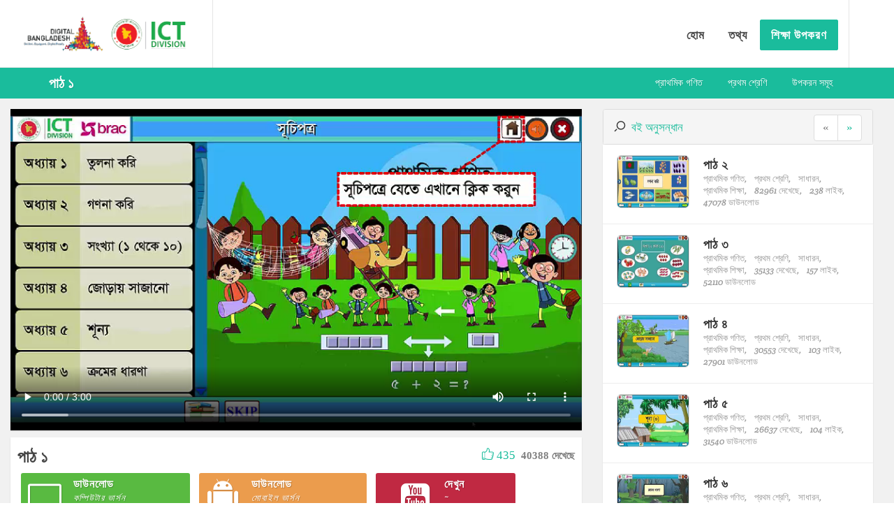

--- FILE ---
content_type: text/html; charset=UTF-8
request_url: http://digitalcontent.ictd.gov.bd/index.php/tutorial/watch?id=606
body_size: 51198
content:
<!DOCTYPE html>
<html lang="bn-BD">
<head>
    <meta charset="UTF-8">
    <meta name="viewport" content="width=device-width, initial-scale=1">
    <meta name="csrf-param" content="_csrf">
    <meta name="csrf-token" content="aVNkNVgtZXEEBTtMaVgpCz0gI38ubgEcHRssGBZcBjI4EgtNKRogSA==">
<!--    <title>প্রাথমিক শিক্ষা কন্টেন্ট ইন্টারঅ্যাকটিভ মাল্টিমিডিয়া ডিজিটাল ভার্সনে রুপান্তরকরণ</title>-->
    <title>প্রাথমিক শিক্ষা কন্টেন্ট ইন্টারঅ্যাকটিভ মাল্টিমিডিয়া ডিজিটাল ভার্সনে রুপান্তরকরণ</title>
            <link rel="shortcut icon" href="/images/favicon.ico" type="image/x-icon" />
        <link rel="stylesheet" href="/css/googleapis-font.css" type="text/css" />
        <!-- <link href="http://fonts.googleapis.com/css?family=Lato:300,400,400italic,600,700|Raleway:300,400,500,600,700|Crete+Round:400italic" rel="stylesheet" type="text/css" /> -->
        <link rel="stylesheet" href="/css/bootstrap.css" type="text/css" />
        <link rel="stylesheet" href="/css/style.css" type="text/css" />
        <link rel="stylesheet" href="/css/dark.css" type="text/css" />
        <link rel="stylesheet" href="/css/font-icons.css" type="text/css" />
        <link rel="stylesheet" href="/css/animate.css" type="text/css" />
        <link rel="stylesheet" href="/css/magnific-popup.css" type="text/css" />
        <link rel="stylesheet" href="/css/responsive.css" type="text/css" />
        <meta name="viewport" content="width=device-width, initial-scale=1" />
        <!--[if lt IE 9]>
                <script src="http://css3-mediaqueries-js.googlecode.com/svn/trunk/css3-mediaqueries.js"></script>
        <![endif]-->

        <!-- External JavaScripts
        ============================================= -->
        <script type="text/javascript" src="/js/jquery.js"></script>
        <script type="text/javascript" src="/js/plugins.js"></script>
</head>
<body  class="stretched">
<script>
  (function(i,s,o,g,r,a,m){i['GoogleAnalyticsObject']=r;i[r]=i[r]||function(){
  (i[r].q=i[r].q||[]).push(arguments)},i[r].l=1*new Date();a=s.createElement(o),
  m=s.getElementsByTagName(o)[0];a.async=1;a.src=g;m.parentNode.insertBefore(a,m)
  })(window,document,'script','//www.google-analytics.com/analytics.js','ga');

  ga('create', 'UA-73892886-1', 'auto');
  ga('send', 'pageview');

</script>

    <div id="wrapper" class="clearfix">
                <!-- Header
            ============================================= -->
        <header id="header" class="transparent-header full-header" data-sticky-class="not-dark" style="background-color: rgba(255,255,255,0.7);">

                <div id="header-wrap">

                    <div class="container clearfix">

                        <div id="primary-menu-trigger"><i class="icon-reorder"></i></div>

                        <!-- Logo
                        ============================================= -->
                        <div id="logo">
                            <a href="/index.php/site/index" class="standard" >
                                <img src="/images/logo-dbd.png" style="float: left;" />
                                <img src="/images/logo-ictd.png" alt="Canvas Logo" style="float: left;">
                            </a>
                        </div><!-- #logo end -->

                        <!-- Primary Navigation
                        ============================================= -->
                        <nav id="primary-menu" class="style-4">
                            
                            <ul>
                                <li class="">
                                    <a href="/index.php/site/index">
                                        <div>
                                            <strong>হোম</strong>
                                        </div>
                                    </a>
                                </li>
                                <li class="">
                                    <a href="/index.php/site/about">
                                        <div>
                                            <strong>তথ্য</strong>
                                        </div>
                                    </a>
                                </li>
                                <li class="">
                                    <a class="menu-highlight" href="/index.php/tutorial/digitalcontent">
                                        <div>
                                            <!--<strong>শিক্ষা উপকরণ</strong>-->
                                            <strong>শিক্ষা উপকরণ</strong>
                                        </div>
                                    </a>
                                </li>
                                                            </ul>

                            

                            <!-- Top Search
                            ============================================= -->
                            <div id="top-search">
                                &nbsp;
                                <!-- <a href="#" id="top-search-trigger"><i class="icon-search3"></i><i class="icon-line-cross"></i></a> -->
                                <!-- <form action="/index.php/tutorial/digitalcontent" method="get">
                                    <input type="text" name="q" class="form-control" value="" placeholder="খোঁজার জন্য লিখে এন্টার চাপুন..">
                                </form> -->
                            </div><!-- #top-search end -->

                        </nav><!-- #primary-menu end -->

                    </div>

                </div>

            </header>
            <style>
    .entry-meta li::before {
        content: "";
        display: none;                                        
    }
    .entry-meta li {
        padding-left: 0 !important;
        font-style: normal !important;
    }
    .upNextUl li{
        margin-bottom: 3px !important;
    }
    
    .chapter-small-thumbnail{
        border: 1px solid #ddd !important;
        border-radius: 6px !important;
        width: 120px !important; 
        height: 76px !important;
    }
    
    .button-desc-custom {
        min-width: 25% !important;
    }
    
</style>  
<div class="sticky" id="page-menu">
    <div id="page-menu-wrap">
        <div class="container clearfix">
            <div class="menu-title"><span>পাঠ ১</span></div>
            <nav class="capitalize">
                <ul>
                    <li><a href="books?start=0&max=10&sb=6&cl=9">প্রাথমিক গণিত</a></li>                    
                    <li><a href="books?start=0&max=10&cl=9">প্রথম শ্রেণি</a></li>
                    <li><a href="digitalcontent">উপকরন সমূহ</a></li>
                </ul>
            </nav>
            <div id="page-submenu-trigger"><i class="icon-reorder"></i></div>
        </div>
    </div>
</div>
<section id="content content-wrap" class="content-custom">
    <div class="content-wrap" style="padding-top: 15px">
        <div class="container clearfix" style="width: 100%">
            
            
            <div class="col-md-8" style="margin-bottom: 10px; padding-left: 0px;">
                <div id="player" style="width: 100%;" class="embed-responsive embed-responsive-16by9 segment-custom">
<!--                    <iframe class="embed-responsive-item" width="100%" height="100%" src="https://www.youtube.com/embed/" frameborder="0" allowfullscreen></iframe>-->
                    <video controls autoplay="" loop="" preload="auto" poster="" style="width: 100%; height: 100%; top: 0px;">
                        <source type="video/mp4" src="/tmp/primary education/class one/prathomik gonith/pat 1.mp4"></source>
                    </video>
                </div>
                <div class="segment-custom" style="margin-top: 10px; padding: 10px">
                    <div class="row">
                        <div class="col-md-8">
                            <h3 style="margin-bottom: 0">পাঠ ১</h3>
                        </div>
                        <div class="col-md-4" style="text-align: right">
                            <a onclick="postLike(606)" style="cursor: pointer"><i class="icon-like"></i> <span id="like_counter">435</span></a>
                            &nbsp;<span class="label" style="color: gray; font-size: 15px; padding: 0">40388 দেখেছে</span>
                        </div>
                    </div>
                    <div>
                        <div class="entry-content" style="color: gray; font-size: 12px">
                            <a class="button button-desc button-3d button-rounded button-green center button-desc-custom" href="download?id=606">
                                <i class="icon-line2-screen-desktop"></i>
                                <div>ডাউনলোড                                    <span>কম্পিউটার ভার্সন</span>
                                    <span class="fileinfo">সাইজ: 15.01 MB / ডাউনলোড: 49229</span>
                                </div>
                            </a>
                            <a class="button button-desc button-3d button-rounded button-amber center button-desc-custom" href="apkdownload?id=606">
                                <i class="icon-android"></i>
                                <div>ডাউনলোড                                    <span>মোবাইল ভার্সন</span>
                                    <span class="fileinfo">সাইজ: 11.80 MB / ডাউনলোড: 12388</span>
                                </div>
                            </a>
                            <a target="_blank" class="button button-desc button-3d button-rounded button-red center button-desc-custom" href="https://www.youtube.com/channel/UCMwpYJbegTJ-3WGZRRWlLLA">
                                <i class="icon-youtube-sign"></i>
                                <div>দেখুন                                    <span class="fileinfo">~</span>
                                    <span>ইউটিউব ভার্সন</span>
                                </div>
                            </a>                                        
                        </div>
                    </div>
                    <div>
                        <ul class="entry-meta clearfix">
                            <li>প্রাথমিক গণিত</li>
                            <li>প্রথম শ্রেণি</li>
                            <li>সাধারন</li>
                            <li>প্রাথমিক শিক্ষা</a></li>                            
                        </ul>
                        <ul class="entry-meta clearfix" style="clear: both">
                            <li style="margin-right: 1px;"><i class="icon-tag"></i></li>
                                                            <li><a>প্রথম শ্রেণি</a></li>
                                                                <li><a>প্রাথমিক গণিত</a></li>
                                                        </ul>
                    </div>
                </div>
<!--                <div class="segment-custom" style="margin-top: 10px; padding: 10px">
                    <div class="row">
                        <div class="col-md-4">
                            <span style="font-size: 20px">Comments  </span>•
                            <span>0</span>
                        </div>                        
                    </div>
                    <div class="row" style="margin-top: 10px">
                        <div class="col-md-12">
                            <textarea class="form-control" value="" name="login-form-username" id="login-form-username" ></textarea>
                        </div>
                    </div>
                    <div class="row" style="margin-top: 10px">
                        <div class="col-md-12" style="text-align: right">
                            <button class="button nomargin" type="submit">Post</button>
                        </div>
                    </div>
                    <div class="divider divider-rounded divider-right"><i class="icon-comment"></i></div>
                    
                    <div class="row">
                        <div class="col-md-12">
                            <div class="media media-custom"> 
                                <div class="media-left"> 
                                    <a href="#"> 
                                        <img alt="64x64" data-src="holder.js/64x64" class="media-object" style="width: 64px; height: 64px;" src="[data-uri]" data-holder-rendered="true">
                                    </a> 
                                </div> 
                                <div class="media-body"> 
                                    <a class="media-heading" style="margin-bottom: 0px">Nadir</a>&nbsp;
                                    <span class="" style="margin-bottom: 0px; font-size: 12px">04/02/2016</span>
                                    <br/> 
                                    Cras sit amet nibh libero, in gravida nulla. Nulla vel metus scelerisque ante sollicitudin commodo. Cras purus odio, vestibulum in vulputate at, tempus viverra turpis. 
                                </div> 
                            </div>
                            <div class="media media-custom"> 
                                <div class="media-left"> 
                                    <a href="#"> 
                                        <img alt="64x64" data-src="holder.js/64x64" class="media-object" style="width: 64px; height: 64px;" src="[data-uri]" data-holder-rendered="true">
                                    </a> 
                                </div> 
                                <div class="media-body"> 
                                    <a class="media-heading" style="margin-bottom: 0px">Nadir</a>&nbsp;
                                    <span class="" style="margin-bottom: 0px; font-size: 12px">04/02/2016</span>
                                    <br/> 
                                    Cras sit amet nibh libero, in gravida nulla. Nulla vel metus scelerisque ante sollicitudin commodo. Cras purus odio, vestibulum in vulputate at, tempus viverra turpis. 
                                </div> 
                            </div>
                            <div class="media media-custom"> 
                                <div class="media-left"> 
                                    <a href="#"> 
                                        <img alt="64x64" data-src="holder.js/64x64" class="media-object" style="width: 64px; height: 64px;" src="[data-uri]" data-holder-rendered="true">
                                    </a> 
                                </div> 
                                <div class="media-body"> 
                                    <a class="media-heading" style="margin-bottom: 0px">Nadir</a>&nbsp;
                                    <span class="" style="margin-bottom: 0px; font-size: 12px">04/02/2016</span>
                                    <br/> 
                                    Cras sit amet nibh libero, in gravida nulla. Nulla vel metus scelerisque ante sollicitudin commodo. Cras purus odio, vestibulum in vulputate at, tempus viverra turpis. 
                                </div> 
                            </div>
                            <div class="media media-custom"> 
                                <div class="media-left"> 
                                    <a href="#"> 
                                        <img alt="64x64" data-src="holder.js/64x64" class="media-object" style="width: 64px; height: 64px;" src="[data-uri]" data-holder-rendered="true">
                                    </a> 
                                </div> 
                                <div class="media-body"> 
                                    <a class="media-heading" style="margin-bottom: 0px">Nadir</a>&nbsp;
                                    <span class="" style="margin-bottom: 0px; font-size: 12px">04/02/2016</span>
                                    <br/> 
                                    Cras sit amet nibh libero, in gravida nulla. Nulla vel metus scelerisque ante sollicitudin commodo. Cras purus odio, vestibulum in vulputate at, tempus viverra turpis. 
                                </div> 
                            </div>
                            <div class="media media-custom"> 
                                <div class="media-left"> 
                                    <a href="#"> 
                                        <img alt="64x64" data-src="holder.js/64x64" class="media-object" style="width: 64px; height: 64px;" src="[data-uri]" data-holder-rendered="true">
                                    </a> 
                                </div> 
                                <div class="media-body"> 
                                    <a class="media-heading" style="margin-bottom: 0px">Nadir</a>&nbsp;
                                    <span class="" style="margin-bottom: 0px; font-size: 12px">04/02/2016</span>
                                    <br/> 
                                    Cras sit amet nibh libero, in gravida nulla. Nulla vel metus scelerisque ante sollicitudin commodo. Cras purus odio, vestibulum in vulputate at, tempus viverra turpis. 
                                </div> 
                            </div>
                        </div>
                    </div>
            </div>-->
        </div>
            
            <div class="col-md-4" style="margin-bottom: 10px">
                <div id="accordion" class="panel-group nobottommargin">
                    <div class="panel panel-default">
                        <div class="panel-heading">
                            <i class="icon-search"></i>&nbsp;
                            <a href="#collapseOne" data-parent="#accordion" data-toggle="collapse" aria-expanded="false" class="collapsed">
                                বই অনুসন্ধান                            </a>
                            
                            <ul class="pagination topmargin nobottommargin pull-right" style="margin-top: -3px !important">
                                <li class="disabled"><a href="watch?id=606&start=-1&max=10&sb=6&cl=9">«</a></li>
                                <li class=""><a href="watch?id=606&start=1&max=10&sb=6&cl=9">»</a></li>
                                
                            </ul>
                        </div>
                        <div class="panel-collapse collapse" id="collapseOne" aria-expanded="false" style="height: 0px;">
                            <div class="panel-body">
                                
<div class="search-form">

    <form id="w0" action="/index.php/tutorial/watch?id=606" method="post">
<input type="hidden" name="_csrf" value="aVNkNVgtZXEEBTtMaVgpCz0gI38ubgEcHRssGBZcBjI4EgtNKRogSA==">
    <div class="form-group field-searchform-education_type_mapper_id">

<input type="hidden" id="searchform-education_type_mapper_id" class="form-control" name="SearchForm[education_type_mapper_id]">

<div class="help-block"></div>
</div>    <div class="form-group field-searchform-subject_id">
<label class="control-label" for="searchform-subject_id">বিষয়</label>
<select id="searchform-subject_id" class="sm-form-control" name="SearchForm[subject_id]">
<option value="">---নির্বাচন করুন---</option>
<option value="4"> বাংলাদেশ ও বিশ্বপরিচয়</option>
<option value="5"> আমার বাংলা বই</option>
<option value="6">প্রাথমিক গণিত</option>
<option value="7">প্রাথমিক বিজ্ঞান</option>
<option value="8">English for today</option>
</select>

<div class="help-block"></div>
</div>    <div class="form-group field-searchform-class_mapper_id">
<label class="control-label" for="searchform-class_mapper_id">শ্রেণি</label>
<select id="searchform-class_mapper_id" class="sm-form-control" name="SearchForm[class_mapper_id]">
<option value="">---নির্বাচন করুন---</option>
<option value="9">প্রথম শ্রেণি</option>
<option value="10">দ্বিতীয় শ্রেণি</option>
<option value="14">তৃতীয় শ্রেণি</option>
<option value="18">চতুর্থ শ্রেণী</option>
<option value="19">পঞ্চম শ্রেণী</option>
</select>

<div class="help-block"></div>
</div>    <div class="form-group field-searchform-group_mapper_id">

<input type="hidden" id="searchform-group_mapper_id" class="form-control" name="SearchForm[group_mapper_id]">

<div class="help-block"></div>
</div>    
    <div class="form-group">
        <button type="submit" class="button nomargin">Search</button>    </div>

    </form>
</div>
                            </div>
                        </div>
                    </div>                
                </div>
                <div id="header-trigger"><i class="icon-line-menu"></i><i class="icon-line-cross"></i></div>
                                    
                    <div class="ievent clearfix segment-custom" style="margin-top: 0px; padding-top: 15px; padding-bottom: 15px; border-bottom: 1px solid #eee">
                        <div class="entry-image" style="margin-top: 0px">
                            <a href="watch?id=617">
                                <img class="chapter-small-thumbnail" alt="cover picture" src="/tmp/primary education/class one/prathomik gonith/pat 2.jpg">                                    
                            </a>
                        </div>
                        <div class="entry-c" style="padding-top: 0px">
                            <div class="entry-title">
                                <h2><a href="watch?id=617">পাঠ ২</a></h2>
                            </div>
                            
                            <ul class="entry-meta clearfix upNextUl" style="margin: 0px">
                                <li><a>প্রাথমিক গণিত,</a></li>
                                <li><a>প্রথম শ্রেণি,</a></li>
                                <li><a>সাধারন,</a></li>
                                <li><a>প্রাথমিক শিক্ষা,</a></li>
                                <li><a>82961&nbsp;দেখেছে,</a></li>
                                <li><a>238&nbsp;লাইক,</a></li>
                                <li><a>47078&nbsp;ডাউনলোড</a></li>
                            </ul>
                        </div>
                    </div>
                                        
                    <div class="ievent clearfix segment-custom" style="margin-top: 0px; padding-top: 15px; padding-bottom: 15px; border-bottom: 1px solid #eee">
                        <div class="entry-image" style="margin-top: 0px">
                            <a href="watch?id=618">
                                <img class="chapter-small-thumbnail" alt="cover picture" src="/tmp/primary education/class one/prathomik gonith/pat 3.jpg">                                    
                            </a>
                        </div>
                        <div class="entry-c" style="padding-top: 0px">
                            <div class="entry-title">
                                <h2><a href="watch?id=618">পাঠ ৩</a></h2>
                            </div>
                            
                            <ul class="entry-meta clearfix upNextUl" style="margin: 0px">
                                <li><a>প্রাথমিক গণিত,</a></li>
                                <li><a>প্রথম শ্রেণি,</a></li>
                                <li><a>সাধারন,</a></li>
                                <li><a>প্রাথমিক শিক্ষা,</a></li>
                                <li><a>35133&nbsp;দেখেছে,</a></li>
                                <li><a>157&nbsp;লাইক,</a></li>
                                <li><a>52110&nbsp;ডাউনলোড</a></li>
                            </ul>
                        </div>
                    </div>
                                        
                    <div class="ievent clearfix segment-custom" style="margin-top: 0px; padding-top: 15px; padding-bottom: 15px; border-bottom: 1px solid #eee">
                        <div class="entry-image" style="margin-top: 0px">
                            <a href="watch?id=619">
                                <img class="chapter-small-thumbnail" alt="cover picture" src="/tmp/primary education/class one/prathomik gonith/pat 4.jpg">                                    
                            </a>
                        </div>
                        <div class="entry-c" style="padding-top: 0px">
                            <div class="entry-title">
                                <h2><a href="watch?id=619">পাঠ ৪</a></h2>
                            </div>
                            
                            <ul class="entry-meta clearfix upNextUl" style="margin: 0px">
                                <li><a>প্রাথমিক গণিত,</a></li>
                                <li><a>প্রথম শ্রেণি,</a></li>
                                <li><a>সাধারন,</a></li>
                                <li><a>প্রাথমিক শিক্ষা,</a></li>
                                <li><a>30553&nbsp;দেখেছে,</a></li>
                                <li><a>103&nbsp;লাইক,</a></li>
                                <li><a>27901&nbsp;ডাউনলোড</a></li>
                            </ul>
                        </div>
                    </div>
                                        
                    <div class="ievent clearfix segment-custom" style="margin-top: 0px; padding-top: 15px; padding-bottom: 15px; border-bottom: 1px solid #eee">
                        <div class="entry-image" style="margin-top: 0px">
                            <a href="watch?id=620">
                                <img class="chapter-small-thumbnail" alt="cover picture" src="/tmp/primary education/class one/prathomik gonith/pat 5.jpg">                                    
                            </a>
                        </div>
                        <div class="entry-c" style="padding-top: 0px">
                            <div class="entry-title">
                                <h2><a href="watch?id=620">পাঠ ৫</a></h2>
                            </div>
                            
                            <ul class="entry-meta clearfix upNextUl" style="margin: 0px">
                                <li><a>প্রাথমিক গণিত,</a></li>
                                <li><a>প্রথম শ্রেণি,</a></li>
                                <li><a>সাধারন,</a></li>
                                <li><a>প্রাথমিক শিক্ষা,</a></li>
                                <li><a>26637&nbsp;দেখেছে,</a></li>
                                <li><a>104&nbsp;লাইক,</a></li>
                                <li><a>31540&nbsp;ডাউনলোড</a></li>
                            </ul>
                        </div>
                    </div>
                                        
                    <div class="ievent clearfix segment-custom" style="margin-top: 0px; padding-top: 15px; padding-bottom: 15px; border-bottom: 1px solid #eee">
                        <div class="entry-image" style="margin-top: 0px">
                            <a href="watch?id=621">
                                <img class="chapter-small-thumbnail" alt="cover picture" src="/tmp/primary education/class one/prathomik gonith/pat 6.jpg">                                    
                            </a>
                        </div>
                        <div class="entry-c" style="padding-top: 0px">
                            <div class="entry-title">
                                <h2><a href="watch?id=621">পাঠ ৬</a></h2>
                            </div>
                            
                            <ul class="entry-meta clearfix upNextUl" style="margin: 0px">
                                <li><a>প্রাথমিক গণিত,</a></li>
                                <li><a>প্রথম শ্রেণি,</a></li>
                                <li><a>সাধারন,</a></li>
                                <li><a>প্রাথমিক শিক্ষা,</a></li>
                                <li><a>26767&nbsp;দেখেছে,</a></li>
                                <li><a>51&nbsp;লাইক,</a></li>
                                <li><a>34267&nbsp;ডাউনলোড</a></li>
                            </ul>
                        </div>
                    </div>
                                        
                    <div class="ievent clearfix segment-custom" style="margin-top: 0px; padding-top: 15px; padding-bottom: 15px; border-bottom: 1px solid #eee">
                        <div class="entry-image" style="margin-top: 0px">
                            <a href="watch?id=622">
                                <img class="chapter-small-thumbnail" alt="cover picture" src="/tmp/primary education/class one/prathomik gonith/pat 7.jpg">                                    
                            </a>
                        </div>
                        <div class="entry-c" style="padding-top: 0px">
                            <div class="entry-title">
                                <h2><a href="watch?id=622">পাঠ ৭</a></h2>
                            </div>
                            
                            <ul class="entry-meta clearfix upNextUl" style="margin: 0px">
                                <li><a>প্রাথমিক গণিত,</a></li>
                                <li><a>প্রথম শ্রেণি,</a></li>
                                <li><a>সাধারন,</a></li>
                                <li><a>প্রাথমিক শিক্ষা,</a></li>
                                <li><a>32150&nbsp;দেখেছে,</a></li>
                                <li><a>460&nbsp;লাইক,</a></li>
                                <li><a>35902&nbsp;ডাউনলোড</a></li>
                            </ul>
                        </div>
                    </div>
                                        
                    <div class="ievent clearfix segment-custom" style="margin-top: 0px; padding-top: 15px; padding-bottom: 15px; border-bottom: 1px solid #eee">
                        <div class="entry-image" style="margin-top: 0px">
                            <a href="watch?id=623">
                                <img class="chapter-small-thumbnail" alt="cover picture" src="/tmp/primary education/class one/prathomik gonith/pat 8.jpg">                                    
                            </a>
                        </div>
                        <div class="entry-c" style="padding-top: 0px">
                            <div class="entry-title">
                                <h2><a href="watch?id=623">পাঠ ৮</a></h2>
                            </div>
                            
                            <ul class="entry-meta clearfix upNextUl" style="margin: 0px">
                                <li><a>প্রাথমিক গণিত,</a></li>
                                <li><a>প্রথম শ্রেণি,</a></li>
                                <li><a>সাধারন,</a></li>
                                <li><a>প্রাথমিক শিক্ষা,</a></li>
                                <li><a>30815&nbsp;দেখেছে,</a></li>
                                <li><a>97&nbsp;লাইক,</a></li>
                                <li><a>36435&nbsp;ডাউনলোড</a></li>
                            </ul>
                        </div>
                    </div>
                                        
                    <div class="ievent clearfix segment-custom" style="margin-top: 0px; padding-top: 15px; padding-bottom: 15px; border-bottom: 1px solid #eee">
                        <div class="entry-image" style="margin-top: 0px">
                            <a href="watch?id=624">
                                <img class="chapter-small-thumbnail" alt="cover picture" src="/tmp/primary education/class one/prathomik gonith/pat 9.jpg">                                    
                            </a>
                        </div>
                        <div class="entry-c" style="padding-top: 0px">
                            <div class="entry-title">
                                <h2><a href="watch?id=624">পাঠ ৯</a></h2>
                            </div>
                            
                            <ul class="entry-meta clearfix upNextUl" style="margin: 0px">
                                <li><a>প্রাথমিক গণিত,</a></li>
                                <li><a>প্রথম শ্রেণি,</a></li>
                                <li><a>সাধারন,</a></li>
                                <li><a>প্রাথমিক শিক্ষা,</a></li>
                                <li><a>26679&nbsp;দেখেছে,</a></li>
                                <li><a>36&nbsp;লাইক,</a></li>
                                <li><a>27098&nbsp;ডাউনলোড</a></li>
                            </ul>
                        </div>
                    </div>
                                        
                    <div class="ievent clearfix segment-custom" style="margin-top: 0px; padding-top: 15px; padding-bottom: 15px; border-bottom: 1px solid #eee">
                        <div class="entry-image" style="margin-top: 0px">
                            <a href="watch?id=607">
                                <img class="chapter-small-thumbnail" alt="cover picture" src="/tmp/primary education/class one/prathomik gonith/pat 10.jpg">                                    
                            </a>
                        </div>
                        <div class="entry-c" style="padding-top: 0px">
                            <div class="entry-title">
                                <h2><a href="watch?id=607">পাঠ ১০</a></h2>
                            </div>
                            
                            <ul class="entry-meta clearfix upNextUl" style="margin: 0px">
                                <li><a>প্রাথমিক গণিত,</a></li>
                                <li><a>প্রথম শ্রেণি,</a></li>
                                <li><a>সাধারন,</a></li>
                                <li><a>প্রাথমিক শিক্ষা,</a></li>
                                <li><a>31236&nbsp;দেখেছে,</a></li>
                                <li><a>63&nbsp;লাইক,</a></li>
                                <li><a>26323&nbsp;ডাউনলোড</a></li>
                            </ul>
                        </div>
                    </div>
                                        
                    <div class="ievent clearfix segment-custom" style="margin-top: 0px; padding-top: 15px; padding-bottom: 15px; border-bottom: 1px solid #eee">
                        <div class="entry-image" style="margin-top: 0px">
                            <a href="watch?id=608">
                                <img class="chapter-small-thumbnail" alt="cover picture" src="/tmp/primary education/class one/prathomik gonith/pat 11.jpg">                                    
                            </a>
                        </div>
                        <div class="entry-c" style="padding-top: 0px">
                            <div class="entry-title">
                                <h2><a href="watch?id=608">পাঠ ১১</a></h2>
                            </div>
                            
                            <ul class="entry-meta clearfix upNextUl" style="margin: 0px">
                                <li><a>প্রাথমিক গণিত,</a></li>
                                <li><a>প্রথম শ্রেণি,</a></li>
                                <li><a>সাধারন,</a></li>
                                <li><a>প্রাথমিক শিক্ষা,</a></li>
                                <li><a>33555&nbsp;দেখেছে,</a></li>
                                <li><a>42&nbsp;লাইক,</a></li>
                                <li><a>40276&nbsp;ডাউনলোড</a></li>
                            </ul>
                        </div>
                    </div>
                                </div>
    </div>
</section>
<script>
    
     
    function postLike(id) {
        //$("#ntf").show();
        $.ajax({
            url: '/index.php/tutorial/like',
            type: 'post',
            data: {
                id: id, 
                _csrf : 'aVNkNVgtZXEEBTtMaVgpCz0gI38ubgEcHRssGBZcBjI4EgtNKRogSA=='
             },
            success: function (data) {
                console.log(data.like);
                $("#like_counter").html(data.like);
            }
        });
    }
</script>    </div>

    <footer id="footer" class="dark">

        <div class="container">

            <!-- Footer Widgets
            ============================================= -->
            <div class="footer-widgets-wrap clearfix">

                <div class="col_one_third">

                    <div class="widget clearfix">

                        <h4 style="font-size: 1.2em;">যোগাযোগ</h4>


                        <div>
                            <address>
                                তথ্য ও যোগাযোগ প্রযুক্তি বিভাগ,<br>ই-১৪/এক্স, বিসিসি ভবন, আগারগাঁও<br>শেরে-বাংলানগর, ঢাকা-১২০৭
                            </address>
                            <span>ফোনঃ</span> +৮৮-০২-৮১৮১৬৪১ <br>
                            <span>ফ্যক্সঃ</span> +৮৮-০২-৮১৮১৫৬৫ <br>
                            <span>ই-মেইলঃ</span> <a href="mailto:info@ictd.gov.bd?Subject=Info" target="_top">info@ictd.gov.bd</a> <br>
                        </div>
                        
                        <div class="fright clearfix">
                            <a class="social-icon si-small si-borderless si-youtube" href="https://www.youtube.com/channel/UCMwpYJbegTJ-3WGZRRWlLLA" target="blank">
                                <i class="icon-youtube" style="color: #ccc"></i>
                                <i class="icon-youtube"></i>
                            </a>
                            
                            <a class="social-icon si-small si-borderless si-facebook" href="https://www.facebook.com/ICTDDigitalContent-1754047718157003/?fref=ts" target="blank">
                                <i class="icon-facebook" style="color: #ccc"></i>
                                <i class="icon-facebook"></i>
                            </a>

                            <a class="social-icon si-small si-borderless si-twitter" href="https://twitter.com/ICTDContent" target="blank">
                                <i class="icon-twitter" style="color: #ccc"></i>
                                <i class="icon-twitter"></i>
                            </a>
                        </div>

                    </div>

                </div>

                <div class="col_two_third col_last">
                    <div class="col_one_third">

                        <div class="widget widget_links clearfix">

                            <h4 style="font-size: 1.2em;">অভ্যন্তরীণ লিঙ্কসমূহ</h4>

                            <ul>
                                <li><a href="/index.php/site/index">হোম</a></li>
                                <li><a href="/index.php/site/about">তথ্য</a></li>
                                <li><a href="/index.php/tutorial/digitalcontent">শিক্ষা উপকরণ</a></li>
                            </ul>

                        </div>

                    </div>

                    <div class="col_one_third">

                        <div class="widget widget_links clearfix">

                            <h4 style="font-size: 1.2em;">গুরুত্বপূর্ণ লিঙ্কসমূহ</h4>

                            <ul>
                                <li><a href="http://www.bangabhaban.gov.bd/" target="blank">রাষ্ট্রপতির কার্যালয়</a></li>
                                <li><a href="http://www.pmo.gov.bd/" target="blank">প্রধানমন্ত্রীর কার্যালয়</a></li>
                                <li><a href="http://www.ictd.gov.bd/" target="blank">তথ্য ও যোগাযোগ প্রযুক্তি বিভাগ</a></li>
                                <li><a href="http://www.dpe.gov.bd/" target="blank">প্রাথমিক শিক্ষা অধিদপ্তর</a></li>
                                <li><a href="http://www.nctb.gov.bd/" target="blank">জাতীয় শিক্ষাক্রম ও পাঠ্যপুস্তক বোর্ড</a></li>
                                <li><a href="http://www.ebook.gov.bd/" target="blank">ই-বুক</a></li>
                            </ul>

                        </div>

                    </div>

                    <div class="col_one_third col_last">

                        <!-- <div class="widget clearfix">
                            <h4>সামাজিক যোগাযোগ মাধ্যম</h4>
                        </div> -->
                        
                        <div class="tw">
                            <a class="twitter-timeline" href="https://twitter.com/ICTDContent" data-widget-id="697683604009136128">Tweets by @ICTDContent</a>
                            <script>!function(d,s,id){var js,fjs=d.getElementsByTagName(s)[0],p=/^http:/.test(d.location)?'http':'https';if(!d.getElementById(id)){js=d.createElement(s);js.id=id;js.src=p+"://platform.twitter.com/widgets.js";fjs.parentNode.insertBefore(js,fjs);}}(document,"script","twitter-wjs");</script>
                        </div>

                        <!-- <ul class="list-unstyled">
                            <li>
                                <a href="https://www.youtube.com/channel/UCMwpYJbegTJ-3WGZRRWlLLA" target="blank">
                                    <i class="icon-youtube"></i> ইউটিউব
                                </a>
                            </li>
                            <li>
                                <a href="https://www.facebook.com/ICTDDigitalContent-1754047718157003/?fref=ts" target="blank">
                                    <i class="icon-facebook"></i> ফেইসবুক
                                </a>
                            </li>
                            <li>
                                <a href="https://twitter.com/ICTDContent" target="blank">
                                    <i class="icon-twitter"></i> টুইটার
                                </a>
                            </li>
                        </ul> -->

                    </div>
                </div>

            </div><!-- .footer-widgets-wrap end -->

        </div>

        <!-- Copyrights
        ============================================= -->
        <div id="copyrights">

            <div class="container clearfix">

                <div class="col_half">
                    <strong>তথ্য ও যোগাযোগ প্রযুক্তি বিভাগ &copy; <span style="font-size: 15px;">২০১৬</span></strong><br>
                        <!-- <div class="copyright-links"><strong><a href="#">ব্যবহার বিধি</a> / <a href="#">গোপনীয়তা নীতি</a></strong></div> -->
                </div>

                <div class="col_half col_last text-right-sm text-center-xs">
                    <strong>সাইটটির উন্নয়ন ও পরিকল্পনায় <br><img style="margin-top: -7px; height: 25px;" src="http://nexkode.com/images/logo.png" /> <a href="http://nexkode.com" class="sel">NexKode Limited</a></strong><br>
                </div>

            </div>

        </div><!-- #copyrights end -->

</footer><!-- #footer end -->
<script type="text/javascript" src="/js/functions.js"></script>
<script src="/assets/849b4086/jquery.js"></script>
<script src="/assets/23b20768/yii.js"></script>
<script src="/assets/23b20768/yii.activeForm.js"></script>
<script src="/js/jquery.js"></script>
<script src="/js/functions.js"></script>
<script type="text/javascript">jQuery(document).ready(function () {
jQuery('#w0').yiiActiveForm([], []);
});</script>    
</body>
</html>


--- FILE ---
content_type: application/javascript
request_url: http://digitalcontent.ictd.gov.bd/js/functions.js
body_size: 96038
content:
var $ = jQuery.noConflict();

$.fn.inlineStyle = function (prop) {
	return this.prop("style")[$.camelCase(prop)];
};

$.fn.doOnce = function( func ) {
	this.length && func.apply( this );
	return this;
}

$.extend($.infinitescroll.prototype,{
	_setup_portfolioinfiniteitemsloader: function infscr_setup_portfolioinfiniteitemsloader() {
		var opts = this.options,
			instance = this;
		// Bind nextSelector link to retrieve
		$(opts.nextSelector).click(function(e) {
			if (e.which == 1 && !e.metaKey && !e.shiftKey) {
				e.preventDefault();
				instance.retrieve();
			}
		});
		// Define loadingStart to never hide pager
		instance.options.loading.start = function (opts) {
			opts.loading.msg
				.appendTo(opts.loading.selector)
				.show(opts.loading.speed, function () {
					instance.beginAjax(opts);
				});
		}
	},
	_showdonemsg_portfolioinfiniteitemsloader: function infscr_showdonemsg_portfolioinfiniteitemsloader () {
		var opts = this.options,
			instance = this;
		//Do all the usual stuff
		opts.loading.msg
			.find('img')
			.hide()
			.parent()
			.find('div').html(opts.loading.finishedMsg).animate({ opacity: 1 }, 2000, function () {
				$(this).parent().fadeOut('normal');
			});
		//And also hide the navSelector
		$(opts.navSelector).fadeOut('normal');
		// user provided callback when done
		opts.errorCallback.call($(opts.contentSelector)[0],'done');
	}
});

(function() {
	var lastTime = 0;
	var vendors = ['ms', 'moz', 'webkit', 'o'];
	for(var x = 0; x < vendors.length && !window.requestAnimationFrame; ++x) {
		window.requestAnimationFrame = window[vendors[x]+'RequestAnimationFrame'];
		window.cancelAnimationFrame = window[vendors[x]+'CancelAnimationFrame']
									|| window[vendors[x]+'CancelRequestAnimationFrame'];
	}

	if (!window.requestAnimationFrame)
		window.requestAnimationFrame = function(callback, element) {
			var currTime = new Date().getTime();
			var timeToCall = Math.max(0, 16 - (currTime - lastTime));
			var id = window.setTimeout(function() { callback(currTime + timeToCall); },
			  timeToCall);
			lastTime = currTime + timeToCall;
			return id;
		};

	if (!window.cancelAnimationFrame)
		window.cancelAnimationFrame = function(id) {
			clearTimeout(id);
		};
}());



function debounce(func, wait, immediate) {
	var timeout, args, context, timestamp, result;
	return function() {
		context = this;
		args = arguments;
		timestamp = new Date();
		var later = function() {
			var last = (new Date()) - timestamp;
			if (last < wait) {
				timeout = setTimeout(later, wait - last);
			} else {
				timeout = null;
				if (!immediate) result = func.apply(context, args);
			}
		};
		var callNow = immediate && !timeout;
		if (!timeout) {
			timeout = setTimeout(later, wait);
		}
		if (callNow) result = func.apply(context, args);
		return result;
	};
}


var requesting = false;

var killRequesting = debounce(function () {
	requesting = false;
}, 100);

function onScrollSliderParallax() {
	if (!requesting) {
		requesting = true;
		requestAnimationFrame(function(){
			SEMICOLON.slider.sliderParallax();
			SEMICOLON.slider.sliderElementsFade();
		});
	}
	killRequesting();
}



var SEMICOLON = SEMICOLON || {};

(function($){

	// USE STRICT
	"use strict";

	SEMICOLON.initialize = {

		init: function(){

			SEMICOLON.initialize.responsiveClasses();
			SEMICOLON.initialize.imagePreload( '.portfolio-item:not(:has(.fslider)) img' );
			SEMICOLON.initialize.stickyElements();
			SEMICOLON.initialize.goToTop();
			SEMICOLON.initialize.fullScreen();
			SEMICOLON.initialize.verticalMiddle();
			SEMICOLON.initialize.lightbox();
			SEMICOLON.initialize.resizeVideos();
			SEMICOLON.initialize.imageFade();
			SEMICOLON.initialize.pageTransition();
			SEMICOLON.initialize.dataResponsiveClasses();
			SEMICOLON.initialize.dataResponsiveHeights();

			$('.fslider').addClass('preloader2');

		},

		responsiveClasses: function(){
			var jRes = jRespond([
				{
					label: 'smallest',
					enter: 0,
					exit: 479
				},{
					label: 'handheld',
					enter: 480,
					exit: 767
				},{
					label: 'tablet',
					enter: 768,
					exit: 991
				},{
					label: 'laptop',
					enter: 992,
					exit: 1199
				},{
					label: 'desktop',
					enter: 1200,
					exit: 10000
				}
			]);
			jRes.addFunc([
				{
					breakpoint: 'desktop',
					enter: function() { $body.addClass('device-lg'); },
					exit: function() { $body.removeClass('device-lg'); }
				},{
					breakpoint: 'laptop',
					enter: function() { $body.addClass('device-md'); },
					exit: function() { $body.removeClass('device-md'); }
				},{
					breakpoint: 'tablet',
					enter: function() { $body.addClass('device-sm'); },
					exit: function() { $body.removeClass('device-sm'); }
				},{
					breakpoint: 'handheld',
					enter: function() { $body.addClass('device-xs'); },
					exit: function() { $body.removeClass('device-xs'); }
				},{
					breakpoint: 'smallest',
					enter: function() { $body.addClass('device-xxs'); },
					exit: function() { $body.removeClass('device-xxs'); }
				}
			]);
		},

		imagePreload: function(selector, parameters){
			var params = {
				delay: 250,
				transition: 400,
				easing: 'linear'
			};
			$.extend(params, parameters);

			$(selector).each(function() {
				var image = $(this);
				image.css({visibility:'hidden', opacity: 0, display:'block'});
				image.wrap('<span class="preloader" />');
				image.one("load", function(evt) {
					$(this).delay(params.delay).css({visibility:'visible'}).animate({opacity: 1}, params.transition, params.easing, function() {
						$(this).unwrap('<span class="preloader" />');
					});
				}).each(function() {
					if(this.complete) $(this).trigger("load");
				});
			});
		},

		verticalMiddle: function(){
			if( $verticalMiddleEl.length > 0 ) {
				$verticalMiddleEl.each( function(){
					var element = $(this),
						verticalMiddleH = element.outerHeight(),
						headerHeight = $header.outerHeight();

					if( element.parents('#slider').length > 0 && !element.hasClass('ignore-header') ) {
						if( $header.hasClass('transparent-header') && ( $body.hasClass('device-lg') || $body.hasClass('device-md') ) ) {
							verticalMiddleH = verticalMiddleH - 70;
							if( $slider.next('#header').length > 0 ) { verticalMiddleH = verticalMiddleH + headerHeight; }
						}
					}

					if( $body.hasClass('device-xs') || $body.hasClass('device-xxs') ) {
						if( element.parents('.full-screen').length && !element.parents('.force-full-screen').length ){
							if( element.children('.col-padding').length > 0 ) {
								element.css({ position: 'relative', top: '0', width: 'auto', marginTop: '0' }).addClass('clearfix');
							} else {
								element.css({ position: 'relative', top: '0', width: 'auto', marginTop: '0', paddingTop: '60px', paddingBottom: '60px' }).addClass('clearfix');
							}
						} else {
							element.css({ position: 'absolute', top: '50%', width: '100%', paddingTop: '0', paddingBottom: '0', marginTop: -(verticalMiddleH/2)+'px' });
						}
					} else {
						element.css({ position: 'absolute', top: '50%', width: '100%', paddingTop: '0', paddingBottom: '0', marginTop: -(verticalMiddleH/2)+'px' });
					}
				});
			}
		},

		stickyElements: function(){
			if( $siStickyEl.length > 0 ) {
				var siStickyH = $siStickyEl.outerHeight();
				$siStickyEl.css({ marginTop: -(siStickyH/2)+'px' });
			}

			if( $dotsMenuEl.length > 0 ) {
				var opmdStickyH = $dotsMenuEl.outerHeight();
				$dotsMenuEl.css({ marginTop: -(opmdStickyH/2)+'px' });
			}
		},

		goToTop: function(){
			$goToTopEl.click(function() {
				$('body,html').stop(true).animate({scrollTop:0},400);
				return false;
			});
		},

		goToTopScroll: function(){
			if( $body.hasClass('device-lg') || $body.hasClass('device-md') || $body.hasClass('device-sm') ) {
				if($window.scrollTop() > 450) {
					$goToTopEl.fadeIn();
				} else {
					$goToTopEl.fadeOut();
				}
			}
		},

		fullScreen: function(){
			if( $fullScreenEl.length > 0 ) {
				$fullScreenEl.each( function(){
					var element = $(this),
						scrHeight = window.innerHeight ? window.innerHeight : $window.height(),
						negativeHeight = element.attr('data-negative-height');

					if( element.attr('id') == 'slider' ) {
						var sliderHeightOff = $slider.offset().top;
						scrHeight = scrHeight - sliderHeightOff;
						if( element.hasClass('slider-parallax') ) {
							var transformVal = element.css('transform'),
								transformX = transformVal.match(/-?[\d\.]+/g);
							if( !transformX ) { var transformXvalue = 0; } else { var transformXvalue = transformX[5]; }
							scrHeight = ( ( window.innerHeight ? window.innerHeight : $window.height() ) + Number( transformXvalue ) ) - sliderHeightOff;
						}
						if( $('#slider.with-header').next('#header:not(.transparent-header)').length > 0 && ( $body.hasClass('device-lg') || $body.hasClass('device-md') ) ) {
							var headerHeightOff = $header.outerHeight();
							scrHeight = scrHeight - headerHeightOff;
						}
					}
					if( element.parents('.full-screen').length > 0 ) { scrHeight = element.parents('.full-screen').height(); }

					if( $body.hasClass('device-xs') || $body.hasClass('device-xxs') ) {
						if( !element.hasClass('force-full-screen') ){ scrHeight = 'auto'; }
					}

					if( negativeHeight ){ scrHeight = scrHeight - Number(negativeHeight); }

					element.css('height', scrHeight);
					if( element.attr('id') == 'slider' && !element.hasClass('canvas-slider-grid') ) { if( element.has('.swiper-slide') ) { element.find('.swiper-slide').css('height', scrHeight); } }
				});
			}
		},

		maxHeight: function(){
			if( $commonHeightEl.length > 0 ) {
				$commonHeightEl.each( function(){
					var element = $(this);
					if( element.has('.common-height') ) {
						SEMICOLON.initialize.commonHeight( element.find('.common-height') );
					}

					SEMICOLON.initialize.commonHeight( element );
				});
			}
		},

		commonHeight: function( element ){
			var maxHeight = 0;
			element.children('[class^=col-]').each(function() {
				var element = $(this).children('div');
				if( element.hasClass('max-height') ){
					maxHeight = element.outerHeight();
				} else {
					if (element.outerHeight() > maxHeight)
					maxHeight = element.outerHeight();
				}
			});

			element.children('[class^=col-]').each(function() {
				$(this).height(maxHeight);
			});
		},

		testimonialsGrid: function(){
			if( $testimonialsGridEl.length > 0 ) {
				if( $body.hasClass('device-sm') || $body.hasClass('device-md') || $body.hasClass('device-lg') ) {
					var maxHeight = 0;
					$testimonialsGridEl.each( function(){
						$(this).find("li > .testimonial").each(function(){
						   if ($(this).height() > maxHeight) { maxHeight = $(this).height(); }
						});
						$(this).find("li").height(maxHeight);
						maxHeight = 0;
					});
				} else {
					$testimonialsGridEl.find("li").css({ 'height': 'auto' });
				}
			}
		},

		lightbox: function(){
			var $lightboxImageEl = $('[data-lightbox="image"]'),
				$lightboxGalleryEl = $('[data-lightbox="gallery"]'),
				$lightboxIframeEl = $('[data-lightbox="iframe"]'),
				$lightboxInlineEl = $('[data-lightbox="inline"]'),
				$lightboxAjaxEl = $('[data-lightbox="ajax"]'),
				$lightboxAjaxGalleryEl = $('[data-lightbox="ajax-gallery"]');

			if( $lightboxImageEl.length > 0 ) {
				$lightboxImageEl.magnificPopup({
					type: 'image',
					closeOnContentClick: true,
					closeBtnInside: false,
					fixedContentPos: true,
					mainClass: 'mfp-no-margins mfp-fade', // class to remove default margin from left and right side
					image: {
						verticalFit: true
					}
				});
			}

			if( $lightboxGalleryEl.length > 0 ) {
				$lightboxGalleryEl.each(function() {
					var element = $(this);

					if( element.find('a[data-lightbox="gallery-item"]').parent('.clone').hasClass('clone') ) {
						element.find('a[data-lightbox="gallery-item"]').parent('.clone').find('a[data-lightbox="gallery-item"]').attr('data-lightbox','');
					}

					element.magnificPopup({
						delegate: 'a[data-lightbox="gallery-item"]',
						type: 'image',
						closeOnContentClick: true,
						closeBtnInside: false,
						fixedContentPos: true,
						mainClass: 'mfp-no-margins mfp-fade', // class to remove default margin from left and right side
						image: {
							verticalFit: true
						},
						gallery: {
							enabled: true,
							navigateByImgClick: true,
							preload: [0,1] // Will preload 0 - before current, and 1 after the current image
						}
					});
				});
			}

			if( $lightboxIframeEl.length > 0 ) {
				$lightboxIframeEl.magnificPopup({
					disableOn: 600,
					type: 'iframe',
					removalDelay: 160,
					preloader: false,
					fixedContentPos: false
				});
			}

			if( $lightboxInlineEl.length > 0 ) {
				$lightboxInlineEl.magnificPopup({
					type: 'inline',
					mainClass: 'mfp-no-margins mfp-fade',
					closeBtnInside: false,
					fixedContentPos: true
				});
			}

			if( $lightboxAjaxEl.length > 0 ) {
				$lightboxAjaxEl.magnificPopup({
					type: 'ajax',
					closeBtnInside: false,
					callbacks: {
						ajaxContentAdded: function(mfpResponse) {
							SEMICOLON.widget.loadFlexSlider();
							SEMICOLON.initialize.resizeVideos();
							SEMICOLON.widget.masonryThumbs();
						},
						open: function() {
							$body.addClass('ohidden');
						},
						close: function() {
							$body.removeClass('ohidden');
						}
					}
				});
			}

			if( $lightboxAjaxGalleryEl.length > 0 ) {
				$lightboxAjaxGalleryEl.magnificPopup({
					delegate: 'a[data-lightbox="ajax-gallery-item"]',
					type: 'ajax',
					closeBtnInside: false,
					gallery: {
						enabled: true,
						preload: 0,
						navigateByImgClick: false
					},
					callbacks: {
						ajaxContentAdded: function(mfpResponse) {
							SEMICOLON.widget.loadFlexSlider();
							SEMICOLON.initialize.resizeVideos();
							SEMICOLON.widget.masonryThumbs();
						},
						open: function() {
							$body.addClass('ohidden');
						},
						close: function() {
							$body.removeClass('ohidden');
						}
					}
				});
			}
		},

		modal: function(){
			var $modal = $('.modal-on-load:not(.customjs)');
			if( $modal.length > 0 ) {
				$modal.each( function(){
					var element				= $(this),
						elementTarget		= element.attr('data-target'),
						elementTargetValue	= elementTarget.split('#')[1],
						elementDelay		= element.attr('data-delay'),
						elementTimeout		= element.attr('data-timeout'),
						elementAnimateIn	= element.attr('data-animate-in'),
						elementAnimateOut	= element.attr('data-animate-out');

					if( !element.hasClass('enable-cookie') ) { $.removeCookie( elementTargetValue ); }

					if( element.hasClass('enable-cookie') ) {
						var elementCookie = $.cookie( elementTargetValue );

						if( typeof elementCookie !== 'undefined' && elementCookie == '0' ) {
							return true;
						}
					}

					if( !elementDelay ) {
						elementDelay = 1500;
					} else {
						elementDelay = Number(elementDelay) + 1500;
					}

					var t = setTimeout(function() {
						$.magnificPopup.open({
							items: { src: elementTarget },
							type: 'inline',
							mainClass: 'mfp-no-margins mfp-fade',
							closeBtnInside: false,
							fixedContentPos: true,
							removalDelay: 500,
							callbacks: {
								open: function(){
									if( elementAnimateIn != '' ) {
										$(elementTarget).addClass( elementAnimateIn + ' animated' );
									}
								},
								beforeClose: function(){
									if( elementAnimateOut != '' ) {
										$(elementTarget).removeClass( elementAnimateIn ).addClass( elementAnimateOut );
									}
								},
								afterClose: function() {
									if( elementAnimateIn != '' || elementAnimateOut != '' ) {
										$(elementTarget).removeClass( elementAnimateIn + ' ' + elementAnimateOut + ' animated' );
									}
									if( element.hasClass('enable-cookie') ) {
										$.cookie( elementTargetValue, '0' );
									}
								}
							}
						}, 0);
					}, Number(elementDelay) );

					if( elementTimeout != '' ) {
						var to = setTimeout(function() {
							$.magnificPopup.close();
						}, Number(elementDelay) + Number(elementTimeout) );
					}
				});
			}
		},

		resizeVideos: function(){
			if ( $().fitVids ) {
				$("#content,#footer,#slider:not(.revslider-wrap),.landing-offer-media,.portfolio-ajax-modal").fitVids({
					customSelector: "iframe[src^='http://www.dailymotion.com/embed']",
					ignore: '.no-fv'
				});
			}
		},

		imageFade: function(){
			$('.image_fade').hover( function(){
				$(this).filter(':not(:animated)').animate({opacity: 0.8}, 400);
			}, function() {
				$(this).animate({opacity: 1}, 400);
			});
		},

		blogTimelineEntries: function(){
			$('.post-timeline.grid-2').find('.entry').each( function(){
				var position = $(this).inlineStyle('left');
				if( position == '0px' ) {
					$(this).removeClass('alt');
				} else {
					$(this).addClass('alt');
				}
				$(this).find('.entry-timeline').fadeIn();
			});
		},

		pageTransition: function(){
			if( !$body.hasClass('no-transition') ){
				var animationIn = $body.attr('data-animation-in'),
					animationOut = $body.attr('data-animation-out'),
					durationIn = $body.attr('data-speed-in'),
					durationOut = $body.attr('data-speed-out'),
					loaderTimeOut = $body.attr('data-loader-timeout'),
					loaderStyle = $body.attr('data-loader'),
					loaderColor = $body.attr('data-loader-color'),
					loaderStyleHtml = $body.attr('data-loader-html'),
					loaderBgStyle = '',
					loaderBorderStyle = '',
					loaderBgClass = '',
					loaderBorderClass = '',
					loaderBgClass2 = '',
					loaderBorderClass2 = '';

				if( !animationIn ) { animationIn = 'fadeIn'; }
				if( !animationOut ) { animationOut = 'fadeOut'; }
				if( !durationIn ) { durationIn = 1500; }
				if( !durationOut ) { durationOut = 800; }
				if( !loaderStyleHtml ) { loaderStyleHtml = '<div class="css3-spinner-bounce1"></div><div class="css3-spinner-bounce2"></div><div class="css3-spinner-bounce3"></div>'; }

				if( !loaderTimeOut ) {
					loaderTimeOut = false;
				} else {
					loaderTimeOut = Number(loaderTimeOut);
				}

				if( loaderColor ) {
					if( loaderColor == 'theme' ) {
						loaderBgClass = ' bgcolor';
						loaderBorderClass = ' border-color';
						loaderBgClass2 = ' class="bgcolor"';
						loaderBorderClass2 = ' class="border-color"';
					} else {
						loaderBgStyle = ' style="background-color:'+ loaderColor +';"';
						loaderBorderStyle = ' style="border-color:'+ loaderColor +';"';
					}
					loaderStyleHtml = '<div class="css3-spinner-bounce1'+ loaderBgClass +'"'+ loaderBgStyle +'></div><div class="css3-spinner-bounce2'+ loaderBgClass +'"'+ loaderBgStyle +'></div><div class="css3-spinner-bounce3'+ loaderBgClass +'"'+ loaderBgStyle +'></div>'
				}

				if( loaderStyle == '2' ) {
					loaderStyleHtml = '<div class="css3-spinner-flipper'+ loaderBgClass +'"'+ loaderBgStyle +'></div>';
				} else if( loaderStyle == '3' ) {
					loaderStyleHtml = '<div class="css3-spinner-double-bounce1'+ loaderBgClass +'"'+ loaderBgStyle +'></div><div class="css3-spinner-double-bounce2'+ loaderBgClass +'"'+ loaderBgStyle +'></div>';
				} else if( loaderStyle == '4' ) {
					loaderStyleHtml = '<div class="css3-spinner-rect1'+ loaderBgClass +'"'+ loaderBgStyle +'></div><div class="css3-spinner-rect2'+ loaderBgClass +'"'+ loaderBgStyle +'></div><div class="css3-spinner-rect3'+ loaderBgClass +'"'+ loaderBgStyle +'></div><div class="css3-spinner-rect4'+ loaderBgClass +'"'+ loaderBgStyle +'></div><div class="css3-spinner-rect5'+ loaderBgClass +'"'+ loaderBgStyle +'></div>';
				} else if( loaderStyle == '5' ) {
					loaderStyleHtml = '<div class="css3-spinner-cube1'+ loaderBgClass +'"'+ loaderBgStyle +'></div><div class="css3-spinner-cube2'+ loaderBgClass +'"'+ loaderBgStyle +'></div>';
				} else if( loaderStyle == '6' ) {
					loaderStyleHtml = '<div class="css3-spinner-scaler'+ loaderBgClass +'"'+ loaderBgStyle +'></div>';
				} else if( loaderStyle == '7' ) {
					loaderStyleHtml = '<div class="css3-spinner-grid-pulse"><div'+ loaderBgClass2 + loaderBgStyle +'></div><div'+ loaderBgClass2 + loaderBgStyle +'></div><div'+ loaderBgClass2 + loaderBgStyle +'></div><div'+ loaderBgClass2 + loaderBgStyle +'></div><div'+ loaderBgClass2 + loaderBgStyle +'></div><div'+ loaderBgClass2 + loaderBgStyle +'></div><div'+ loaderBgClass2 + loaderBgStyle +'></div><div'+ loaderBgClass2 + loaderBgStyle +'></div><div'+ loaderBgClass2 + loaderBgStyle +'></div></div>';
				} else if( loaderStyle == '8' ) {
					loaderStyleHtml = '<div class="css3-spinner-clip-rotate"><div'+ loaderBorderClass2 + loaderBorderStyle +'></div></div>';
				} else if( loaderStyle == '9' ) {
					loaderStyleHtml = '<div class="css3-spinner-ball-rotate"><div'+ loaderBgClass2 + loaderBgStyle +'></div><div'+ loaderBgClass2 + loaderBgStyle +'></div><div'+ loaderBgClass2 + loaderBgStyle +'></div></div>';
				} else if( loaderStyle == '10' ) {
					loaderStyleHtml = '<div class="css3-spinner-zig-zag"><div'+ loaderBgClass2 + loaderBgStyle +'></div><div'+ loaderBgClass2 + loaderBgStyle +'></div></div>';
				} else if( loaderStyle == '11' ) {
					loaderStyleHtml = '<div class="css3-spinner-triangle-path"><div'+ loaderBgClass2 + loaderBgStyle +'></div><div'+ loaderBgClass2 + loaderBgStyle +'></div><div'+ loaderBgClass2 + loaderBgStyle +'></div></div>';
				} else if( loaderStyle == '12' ) {
					loaderStyleHtml = '<div class="css3-spinner-ball-scale-multiple"><div'+ loaderBgClass2 + loaderBgStyle +'></div><div'+ loaderBgClass2 + loaderBgStyle +'></div><div'+ loaderBgClass2 + loaderBgStyle +'></div></div>';
				} else if( loaderStyle == '13' ) {
					loaderStyleHtml = '<div class="css3-spinner-ball-pulse-sync"><div'+ loaderBgClass2 + loaderBgStyle +'></div><div'+ loaderBgClass2 + loaderBgStyle +'></div><div'+ loaderBgClass2 + loaderBgStyle +'></div></div>';
				} else if( loaderStyle == '14' ) {
					loaderStyleHtml = '<div class="css3-spinner-scale-ripple"><div'+ loaderBorderClass2 + loaderBorderStyle +'></div><div'+ loaderBorderClass2 + loaderBorderStyle +'></div><div'+ loaderBorderClass2 + loaderBorderStyle +'></div></div>';
				}

				$wrapper.animsition({
					inClass : animationIn,
					outClass : animationOut,
					inDuration : Number(durationIn),
					outDuration : Number(durationOut),
					linkElement : '#primary-menu ul li a:not([target="_blank"]):not([href*=#]):not([data-lightbox])',
					loading : true,
					loadingParentElement : 'body',
					loadingClass : 'css3-spinner',
					loadingHtml : loaderStyleHtml,
					unSupportCss : [
									 'animation-duration',
									 '-webkit-animation-duration',
									 '-o-animation-duration'
								   ],
					overlay : false,
					overlayClass : 'animsition-overlay-slide',
					overlayParentElement : 'body',
					timeOut: loaderTimeOut
				});
			}
		},

		lazyLoad: function() {
			var lazyLoadEl = $('[data-lazyload]');
			if( lazyLoadEl.length > 0 ) {
				lazyLoadEl.each( function(){
					var element = $(this),
						elementImg = element.attr( 'data-lazyload' );

					element.appear(function () {
						element.attr('src', elementImg);
					},{accX: 0, accY: 120},'easeInCubic');
				});
			}
		},

		topScrollOffset: function() {
			var topOffsetScroll = 0;

			if( ( $body.hasClass('device-lg') || $body.hasClass('device-md') ) && !SEMICOLON.isMobile.any() ) {
				if( $header.hasClass('sticky-header') ) {
					if( $pagemenu.hasClass('dots-menu') ) { topOffsetScroll = 100; } else { topOffsetScroll = 144; }
				} else {
					if( $pagemenu.hasClass('dots-menu') ) { topOffsetScroll = 140; } else { topOffsetScroll = 184; }
				}

				if( !$pagemenu.length ) {
					if( $header.hasClass('sticky-header') ) { topOffsetScroll = 100; } else { topOffsetScroll = 140; }
				}
			} else {
				topOffsetScroll = 40;
			}

			return topOffsetScroll;
		},

		defineColumns: function( element ){
			var column = 4;

			if( element.hasClass('portfolio-full') ) {
				if( element.hasClass('portfolio-3') ) column = 3;
				else if( element.hasClass('portfolio-5') ) column = 5;
				else if( element.hasClass('portfolio-6') ) column = 6;
				else column = 4;

				if( $body.hasClass('device-sm') && ( column == 4 || column == 5 || column == 6 ) ) {
					column = 3;
				} else if( $body.hasClass('device-xs') && ( column == 3 || column == 4 || column == 5 || column == 6 ) ) {
					column = 2;
				} else if( $body.hasClass('device-xxs') ) {
					column = 1;
				}
			} else if( element.hasClass('masonry-thumbs') ) {

				var lgCol = element.attr('data-lg-col'),
					mdCol = element.attr('data-md-col'),
					smCol = element.attr('data-sm-col'),
					xsCol = element.attr('data-xs-col'),
					xxsCol = element.attr('data-xxs-col');

				if( element.hasClass('col-2') ) column = 2;
				else if( element.hasClass('col-3') ) column = 3;
				else if( element.hasClass('col-5') ) column = 5;
				else if( element.hasClass('col-6') ) column = 6;
				else column = 4;

				if( $body.hasClass('device-lg') ) {
					if( lgCol ) { column = Number(lgCol); }
				} else if( $body.hasClass('device-md') ) {
					if( mdCol ) { column = Number(mdCol); }
				} else if( $body.hasClass('device-sm') ) {
					if( smCol ) { column = Number(smCol); }
				} else if( $body.hasClass('device-xs') ) {
					if( xsCol ) { column = Number(xsCol); }
				} else if( $body.hasClass('device-xxs') ) {
					if( xxsCol ) { column = Number(xxsCol); }
				}

			}

			return column;
		},

		setFullColumnWidth: function( element ){

			if( element.hasClass('portfolio-full') ) {
				var columns = SEMICOLON.initialize.defineColumns( element );
				var containerWidth = element.width();
				if( containerWidth == ( Math.floor(containerWidth/columns) * columns ) ) { containerWidth = containerWidth - 1; }
				var postWidth = Math.floor(containerWidth/columns);
				if( $body.hasClass('device-xxs') ) { var deviceSmallest = 1; } else { var deviceSmallest = 0; }
				element.find(".portfolio-item").each(function(index){
					if( deviceSmallest == 0 && $(this).hasClass('wide') ) { var elementSize = ( postWidth*2 ); } else { var elementSize = postWidth; }
					$(this).css({"width":elementSize+"px"});
				});
			} else if( element.hasClass('masonry-thumbs') ) {
				var columns = SEMICOLON.initialize.defineColumns( element ),
					containerWidth = element.innerWidth(),
					windowWidth = $window.width();
				if( containerWidth == windowWidth ){
					containerWidth = windowWidth*1.004;
					element.css({ 'width': containerWidth+'px' });
				}
				var postWidth = (containerWidth/columns);

				postWidth = Math.floor(postWidth);

				if( ( postWidth * columns ) >= containerWidth ) { element.css({ 'margin-right': '-1px' }); }

				element.children('a').css({"width":postWidth+"px"});

				var firstElementWidth = element.find('a:eq(0)').outerWidth();

				element.isotope({
					masonry: {
						columnWidth: firstElementWidth
					}
				});

				var bigImageNumbers = element.attr('data-big');
				if( bigImageNumbers ) {
					bigImageNumbers = bigImageNumbers.split(",");
					var bigImageNumber = '',
						bigi = '';
					for( bigi = 0; bigi < bigImageNumbers.length; bigi++ ){
						bigImageNumber = Number(bigImageNumbers[bigi]) - 1;
						element.find('a:eq('+bigImageNumber+')').css({ width: firstElementWidth*2 + 'px' });
					}
					var t = setTimeout( function(){
						element.isotope('layout');
					}, 1000 );
				}
			}

		},

		aspectResizer: function(){
			var $aspectResizerEl = $('.aspect-resizer');
			if( $aspectResizerEl.length > 0 ) {
				$aspectResizerEl.each( function(){
					var element = $(this),
						elementW = element.inlineStyle('width'),
						elementH = element.inlineStyle('height'),
						elementPW = element.parent().innerWidth();
				});
			}
		},

		dataResponsiveClasses: function(){
			var $dataClassXxs = $('[data-class-xxs]'),
				$dataClassXs = $('[data-class-xs]'),
				$dataClassSm = $('[data-class-sm]'),
				$dataClassMd = $('[data-class-md]'),
				$dataClassLg = $('[data-class-lg]');

			if( $dataClassXxs.length > 0 ) {
				$dataClassXxs.each( function(){
					var element = $(this),
						elementClass = element.attr('data-class-xxs'),
						elementClassDelete = element.attr('data-class-xs') + ' ' + element.attr('data-class-sm') + ' ' + element.attr('data-class-md') + ' ' + element.attr('data-class-lg');

					if( $body.hasClass('device-xxs') ) {
						element.removeClass( elementClassDelete );
						element.addClass( elementClass );
					}
				});
			}

			if( $dataClassXs.length > 0 ) {
				$dataClassXs.each( function(){
					var element = $(this),
						elementClass = element.attr('data-class-xs'),
						elementClassDelete = element.attr('data-class-xxs') + ' ' + element.attr('data-class-sm') + ' ' + element.attr('data-class-md') + ' ' + element.attr('data-class-lg');

					if( $body.hasClass('device-xs') ) {
						element.removeClass( elementClassDelete );
						element.addClass( elementClass );
					}
				});
			}

			if( $dataClassSm.length > 0 ) {
				$dataClassSm.each( function(){
					var element = $(this),
						elementClass = element.attr('data-class-sm'),
						elementClassDelete = element.attr('data-class-xxs') + ' ' + element.attr('data-class-xs') + ' ' + element.attr('data-class-md') + ' ' + element.attr('data-class-lg');

					if( $body.hasClass('device-sm') ) {
						element.removeClass( elementClassDelete );
						element.addClass( elementClass );
					}
				});
			}

			if( $dataClassMd.length > 0 ) {
				$dataClassMd.each( function(){
					var element = $(this),
						elementClass = element.attr('data-class-md'),
						elementClassDelete = element.attr('data-class-xxs') + ' ' + element.attr('data-class-xs') + ' ' + element.attr('data-class-sm') + ' ' + element.attr('data-class-lg');

					if( $body.hasClass('device-md') ) {
						element.removeClass( elementClassDelete );
						element.addClass( elementClass );
					}
				});
			}

			if( $dataClassLg.length > 0 ) {
				$dataClassLg.each( function(){
					var element = $(this),
						elementClass = element.attr('data-class-lg'),
						elementClassDelete = element.attr('data-class-xxs') + ' ' + element.attr('data-class-xs') + ' ' + element.attr('data-class-sm') + ' ' + element.attr('data-class-md');

					if( $body.hasClass('device-lg') ) {
						element.removeClass( elementClassDelete );
						element.addClass( elementClass );
					}
				});
			}
		},

		dataResponsiveHeights: function(){
			var $dataHeightXxs = $('[data-height-xxs]'),
				$dataHeightXs = $('[data-height-xs]'),
				$dataHeightSm = $('[data-height-sm]'),
				$dataHeightMd = $('[data-height-md]'),
				$dataHeightLg = $('[data-height-lg]');

			if( $dataHeightXxs.length > 0 ) {
				$dataHeightXxs.each( function(){
					var element = $(this),
						elementHeight = element.attr('data-height-xxs');

					if( $body.hasClass('device-xxs') ) {
						if( elementHeight != '' ) { element.css( 'height', elementHeight ); }
					}
				});
			}

			if( $dataHeightXs.length > 0 ) {
				$dataHeightXs.each( function(){
					var element = $(this),
						elementHeight = element.attr('data-height-xs');

					if( $body.hasClass('device-xs') ) {
						if( elementHeight != '' ) { element.css( 'height', elementHeight ); }
					}
				});
			}

			if( $dataHeightSm.length > 0 ) {
				$dataHeightSm.each( function(){
					var element = $(this),
						elementHeight = element.attr('data-height-sm');

					if( $body.hasClass('device-sm') ) {
						if( elementHeight != '' ) { element.css( 'height', elementHeight ); }
					}
				});
			}

			if( $dataHeightMd.length > 0 ) {
				$dataHeightMd.each( function(){
					var element = $(this),
						elementHeight = element.attr('data-height-md');

					if( $body.hasClass('device-md') ) {
						if( elementHeight != '' ) { element.css( 'height', elementHeight ); }
					}
				});
			}

			if( $dataHeightLg.length > 0 ) {
				$dataHeightLg.each( function(){
					var element = $(this),
						elementHeight = element.attr('data-height-lg');

					if( $body.hasClass('device-lg') ) {
						if( elementHeight != '' ) { element.css( 'height', elementHeight ); }
					}
				});
			}
		},

		stickFooterOnSmall: function(){
			var windowH = $window.height(),
				wrapperH = $wrapper.height();

			if( !$body.hasClass('sticky-footer') && $footer.length > 0 && $wrapper.has('#footer') ) {
				if( windowH > wrapperH ) {
					$footer.css({ 'margin-top': ( windowH - wrapperH ) });
				}
			}
		},

		stickyFooter: function(){
			if( $body.hasClass('sticky-footer') && $footer.length > 0 && ( $body.hasClass('device-lg') || $body.hasClass('device-md') ) ) {
				var stickyFooter = $footer.outerHeight();
				$content.css({ 'margin-bottom': stickyFooter });
			} else {
				$content.css({ 'margin-bottom': 0 });
			}
		}

	};

	SEMICOLON.header = {

		init: function(){

			SEMICOLON.header.superfish();
			SEMICOLON.header.menufunctions();
			SEMICOLON.header.fullWidthMenu();
			SEMICOLON.header.overlayMenu();
			SEMICOLON.header.stickyMenu();
			SEMICOLON.header.stickyPageMenu();
			SEMICOLON.header.sideHeader();
			SEMICOLON.header.sidePanel();
			SEMICOLON.header.onePageScroll();
			SEMICOLON.header.onepageScroller();
			SEMICOLON.header.logo();
			SEMICOLON.header.topsearch();
			SEMICOLON.header.topcart();

		},

		superfish: function(){

			if ( $().superfish ) {
				if( $body.hasClass('device-lg') || $body.hasClass('device-md') ) {
					$('#primary-menu ul ul, #primary-menu ul .mega-menu-content').css('display', 'block');
					SEMICOLON.header.menuInvert();
				}

				$('body:not(.side-header) #primary-menu > ul, body:not(.side-header) #primary-menu > div > ul, .top-links > ul').superfish({
					popUpSelector: 'ul,.mega-menu-content,.top-link-section',
					delay: 250,
					speed: 350,
					animation: {opacity:'show'},
					animationOut:  {opacity:'hide'},
					cssArrows: false
				});

				$('body.side-header #primary-menu > ul').superfish({
					popUpSelector: 'ul',
					delay: 250,
					speed: 350,
					animation: {opacity:'show',height:'show'},
					animationOut:  {opacity:'hide',height:'hide'},
					cssArrows: false
				});
			}

		},

		menuInvert: function() {

			$('#primary-menu .mega-menu-content, #primary-menu ul ul').each( function( index, element ){
				var $menuChildElement = $(element);
				var windowWidth = $window.width();
				var menuChildOffset = $menuChildElement.offset();
				var menuChildWidth = $menuChildElement.width();
				var menuChildLeft = menuChildOffset.left;

				if(windowWidth - (menuChildWidth + menuChildLeft) < 0) {
					$menuChildElement.addClass('menu-pos-invert');
				}
			});

		},

		menufunctions: function(){

			$( '#primary-menu ul li:has(ul)' ).addClass('sub-menu');
			$( '.top-links ul li:has(ul) > a, #page-menu nav ul li:has(ul) > a' ).append( '<i class="icon-angle-down"></i>' );
			$( '.top-links > ul' ).addClass( 'clearfix' );

			if( $body.hasClass('device-lg') || $body.hasClass('device-md') ) {
				$('#primary-menu.sub-title > ul > li').hover(function() {
					$(this).prev().css({ backgroundImage : 'none' });
				}, function() {
					$(this).prev().css({ backgroundImage : 'url("images/icons/menu-divider.png")' });
				});

				$('#primary-menu.sub-title').children('ul').children('.current').prev().css({ backgroundImage : 'none' });
			}

			if( SEMICOLON.isMobile.Android() ) {
				$( '#primary-menu ul li.sub-menu' ).children('a').on('touchstart', function(e){
					if( !$(this).parent('li.sub-menu').hasClass('sfHover') ) {
						e.preventDefault();
					}
				});
			}

			if( SEMICOLON.isMobile.Windows() ) {
				$('#primary-menu > ul, #primary-menu > div > ul,.top-links > ul').superfish('destroy').addClass('windows-mobile-menu');

				$( '#primary-menu ul li:has(ul)' ).append('<a href="#" class="wn-submenu-trigger"><i class="icon-angle-down"></i></a>');

				$( '#primary-menu ul li.sub-menu' ).children('a.wn-submenu-trigger').click( function(e){
					$(this).parent().toggleClass('open');
					$(this).parent().find('> ul, > .mega-menu-content').stop(true,true).toggle();
					return false;
				});
			}

		},

		fullWidthMenu: function(){
			if( $body.hasClass('stretched') ) {
				if( $header.find('.container-fullwidth').length > 0 ) { $('.mega-menu .mega-menu-content').css({ 'width': $wrapper.width() - 120 }); }
				if( $header.hasClass('full-header') ) { $('.mega-menu .mega-menu-content').css({ 'width': $wrapper.width() - 60 }); }
			} else {
				if( $header.find('.container-fullwidth').length > 0 ) { $('.mega-menu .mega-menu-content').css({ 'width': $wrapper.width() - 120 }); }
				if( $header.hasClass('full-header') ) { $('.mega-menu .mega-menu-content').css({ 'width': $wrapper.width() - 80 }); }
			}
		},

		overlayMenu: function(){
			if( $body.hasClass('overlay-menu') ) {
				var overlayMenuItem = $('#primary-menu').children('ul').children('li'),
					overlayMenuItemHeight = overlayMenuItem.outerHeight(),
					overlayMenuItemTHeight = overlayMenuItem.length * overlayMenuItemHeight,
					firstItemOffset = ( $window.height() - overlayMenuItemTHeight ) / 2;

				$('#primary-menu').children('ul').children('li:first-child').css({ 'margin-top': firstItemOffset+'px' });
			}
		},

		stickyMenu: function( headerOffset ){
			if ($window.scrollTop() > headerOffset) {
				if( $body.hasClass('device-lg') || $body.hasClass('device-md') ) {
					$('body:not(.side-header) #header:not(.no-sticky)').addClass('sticky-header');
					if( !$headerWrap.hasClass('force-not-dark') ) { $headerWrap.removeClass('not-dark'); }
					SEMICOLON.header.stickyMenuClass();
				} else if( $body.hasClass('device-xs') || $body.hasClass('device-xxs') || $body.hasClass('device-sm') ) {
					if( $body.hasClass('sticky-responsive-menu') ) {
						$('#header:not(.no-sticky)').addClass('responsive-sticky-header');
						SEMICOLON.header.stickyMenuClass();
					}
				}
			} else {
				SEMICOLON.header.removeStickyness();
			}
		},

		stickyPageMenu: function( pageMenuOffset ){
			if ($window.scrollTop() > pageMenuOffset) {
				if( $body.hasClass('device-lg') || $body.hasClass('device-md') ) {
					$('#page-menu:not(.dots-menu,.no-sticky)').addClass('sticky-page-menu');
				} else if( $body.hasClass('device-xs') || $body.hasClass('device-xxs') || $body.hasClass('device-sm') ) {
					if( $body.hasClass('sticky-responsive-pagemenu') ) {
						$('#page-menu:not(.dots-menu,.no-sticky)').addClass('sticky-page-menu');
					}
				}
			} else {
				$('#page-menu:not(.dots-menu,.no-sticky)').removeClass('sticky-page-menu');
			}
		},

		removeStickyness: function(){
			if( $header.hasClass('sticky-header') ){
				$('body:not(.side-header) #header:not(.no-sticky)').removeClass('sticky-header');
				$header.removeClass().addClass(oldHeaderClasses);
				$headerWrap.removeClass().addClass(oldHeaderWrapClasses);
				if( !$headerWrap.hasClass('force-not-dark') ) { $headerWrap.removeClass('not-dark'); }
				SEMICOLON.slider.swiperSliderMenu();
				SEMICOLON.slider.revolutionSliderMenu();
			}
			if( $header.hasClass('responsive-sticky-header') ){
				$('body.sticky-responsive-menu #header').removeClass('responsive-sticky-header');
			}
			if( ( $body.hasClass('device-xs') || $body.hasClass('device-xxs') || $body.hasClass('device-sm') ) && ( typeof responsiveMenuClasses === 'undefined' ) ) {
				$header.removeClass().addClass(oldHeaderClasses);
				$headerWrap.removeClass().addClass(oldHeaderWrapClasses);
				if( !$headerWrap.hasClass('force-not-dark') ) { $headerWrap.removeClass('not-dark'); }
			}
		},

		sideHeader: function(){
			$("#header-trigger").click(function(){
				$('body.open-header').toggleClass("side-header-open");
				return false;
			});
		},

		sidePanel: function(){
			$(".side-panel-trigger").click(function(){
				$body.toggleClass("side-panel-open");
				if( $body.hasClass('device-touch') ) {
					$body.toggleClass("ohidden");
				}
				return false;
			});
		},

		onePageScroll: function(){
			if( $onePageMenuEl.length > 0 ){
				var onePageSpeed = $onePageMenuEl.attr('data-speed'),
					onePageOffset = $onePageMenuEl.attr('data-offset'),
					onePageEasing = $onePageMenuEl.attr('data-easing');

				if( !onePageSpeed ) { onePageSpeed = 1000; }
				if( !onePageEasing ) { onePageEasing = 'easeOutQuad'; }

				$onePageMenuEl.find('a[data-href]').click(function(){
					var element = $(this),
						divScrollToAnchor = element.attr('data-href'),
						divScrollSpeed = element.attr('data-speed'),
						divScrollOffset = element.attr('data-offset'),
						divScrollEasing = element.attr('data-easing');

					if( $( divScrollToAnchor ).length > 0 ) {

						if( !onePageOffset ) {
							var onePageOffsetG = SEMICOLON.initialize.topScrollOffset();
						} else {
							var onePageOffsetG = onePageOffset;
						}

						if( !divScrollSpeed ) { divScrollSpeed = onePageSpeed; }
						if( !divScrollOffset ) { divScrollOffset = onePageOffsetG; }
						if( !divScrollEasing ) { divScrollEasing = onePageEasing; }

						if( $onePageMenuEl.hasClass('no-offset') ) { divScrollOffset = 0; }

						onePageGlobalOffset = Number(divScrollOffset);

						$onePageMenuEl.find('li').removeClass('current');
						$onePageMenuEl.find('a[data-href="' + divScrollToAnchor + '"]').parent('li').addClass('current');

						$('#primary-menu > ul, #primary-menu > .container > ul').toggleClass('show', function() {
							$('html,body').stop(true).animate({
								'scrollTop': $( divScrollToAnchor ).offset().top - Number(divScrollOffset)
							}, Number(divScrollSpeed), divScrollEasing);
						}, false);

						onePageGlobalOffset = Number(divScrollOffset);
					}

					return false;
				});
			}
		},

		onepageScroller: function(){
			$onePageMenuEl.find('li').removeClass('current');
			$onePageMenuEl.find('a[data-href="#' + SEMICOLON.header.onePageCurrentSection() + '"]').parent('li').addClass('current');
		},

		onePageCurrentSection: function(){
			var currentOnePageSection = 'home',
				headerHeight = $headerWrap.outerHeight();

			if( $body.hasClass('side-header') ) { headerHeight = 0; }

			$pageSectionEl.each(function(index) {
				var h = $(this).offset().top;
				var y = $window.scrollTop();

				var offsetScroll = headerHeight + onePageGlobalOffset;

				if( y + offsetScroll >= h && y < h + $(this).height() && $(this).attr('id') != currentOnePageSection ) {
					currentOnePageSection = $(this).attr('id');
				}
			});

			return currentOnePageSection;
		},

		logo: function(){
			if( ( $header.hasClass('dark') || $body.hasClass('dark') ) && !$headerWrap.hasClass('not-dark') ) {
				if( defaultDarkLogo ){ defaultLogo.find('img').attr('src', defaultDarkLogo); }
				if( retinaDarkLogo ){ retinaLogo.find('img').attr('src', retinaDarkLogo); }
			} else {
				if( defaultLogoImg ){ defaultLogo.find('img').attr('src', defaultLogoImg); }
				if( retinaLogoImg ){ retinaLogo.find('img').attr('src', retinaLogoImg); }
			}
			if( $header.hasClass('sticky-header') ) {
				if( defaultStickyLogo ){ defaultLogo.find('img').attr('src', defaultStickyLogo); }
				if( retinaStickyLogo ){ retinaLogo.find('img').attr('src', retinaStickyLogo); }
			}
			if( $body.hasClass('device-xs') || $body.hasClass('device-xxs') ) {
				if( defaultMobileLogo ){ defaultLogo.find('img').attr('src', defaultMobileLogo); }
				if( retinaMobileLogo ){ retinaLogo.find('img').attr('src', retinaMobileLogo); }
			}
		},

		stickyMenuClass: function(){
			if( stickyMenuClasses ) { var newClassesArray = stickyMenuClasses.split(/ +/); } else { var newClassesArray = ''; }
			var noOfNewClasses = newClassesArray.length;

			if( noOfNewClasses > 0 ) {
				var i = 0;
				for( i=0; i<noOfNewClasses; i++ ) {
					if( newClassesArray[i] == 'not-dark' ) {
						$header.removeClass('dark');
						$headerWrap.addClass('not-dark');
					} else if( newClassesArray[i] == 'dark' ) {
						$headerWrap.removeClass('not-dark force-not-dark');
						if( !$header.hasClass( newClassesArray[i] ) ) {
							$header.addClass( newClassesArray[i] );
						}
					} else if( !$header.hasClass( newClassesArray[i] ) ) {
						$header.addClass( newClassesArray[i] );
					}
				}
			}
		},

		responsiveMenuClass: function(){
			if( $body.hasClass('device-xs') || $body.hasClass('device-xxs') || $body.hasClass('device-sm') ){
				if( responsiveMenuClasses ) { var newClassesArray = responsiveMenuClasses.split(/ +/); } else { var newClassesArray = ''; }
				var noOfNewClasses = newClassesArray.length;

				if( noOfNewClasses > 0 ) {
					var i = 0;
					for( i=0; i<noOfNewClasses; i++ ) {
						if( newClassesArray[i] == 'not-dark' ) {
							$header.removeClass('dark');
							$headerWrap.addClass('not-dark');
						} else if( newClassesArray[i] == 'dark' ) {
							$headerWrap.removeClass('not-dark force-not-dark');
							if( !$header.hasClass( newClassesArray[i] ) ) {
								$header.addClass( newClassesArray[i] );
							}
						} else if( !$header.hasClass( newClassesArray[i] ) ) {
							$header.addClass( newClassesArray[i] );
						}
					}
				}
				SEMICOLON.header.logo();
			}
		},

		topsocial: function(){
			if( $topSocialEl.length > 0 ){
				if( $body.hasClass('device-md') || $body.hasClass('device-lg') ) {
					$topSocialEl.show();
					$topSocialEl.find('a').css({width: 40});

					$topSocialEl.find('.ts-text').each( function(){
						var $clone = $(this).clone().css({'visibility': 'hidden', 'display': 'inline-block', 'font-size': '13px', 'font-weight':'bold'}).appendTo($body),
							cloneWidth = $clone.innerWidth() + 52;
						$(this).parent('a').attr('data-hover-width',cloneWidth);
						$clone.remove();
					});

					$topSocialEl.find('a').hover(function() {
						if( $(this).find('.ts-text').length > 0 ) {
							$(this).css({width: $(this).attr('data-hover-width')});
						}
					}, function() {
						$(this).css({width: 40});
					});
				} else {
					$topSocialEl.show();
					$topSocialEl.find('a').css({width: 40});

					$topSocialEl.find('a').each(function() {
						var topIconTitle = $(this).find('.ts-text').text();
						$(this).attr('title', topIconTitle);
					});

					$topSocialEl.find('a').hover(function() {
						$(this).css({width: 40});
					}, function() {
						$(this).css({width: 40});
					});

					if( $body.hasClass('device-xxs') ) {
						$topSocialEl.hide();
						$topSocialEl.slice(0, 8).show();
					}
				}
			}
		},

		topsearch: function(){

			$(document).on('click', function(event) {
				if (!$(event.target).closest('#top-search').length) { $body.toggleClass('top-search-open', false); }
				if (!$(event.target).closest('#top-cart').length) { $topCart.toggleClass('top-cart-open', false); }
				if (!$(event.target).closest('#page-menu').length) { $pagemenu.toggleClass('pagemenu-active', false); }
				if (!$(event.target).closest('#side-panel').length) { $body.toggleClass('side-panel-open', false); }
			});

			$("#top-search-trigger").click(function(e){
				$body.toggleClass('top-search-open');
				$topCart.toggleClass('top-cart-open', false);
				$( '#primary-menu > ul, #primary-menu > div > ul' ).toggleClass("show", false);
				$pagemenu.toggleClass('pagemenu-active', false);
				if ($body.hasClass('top-search-open')){
					$topSearch.find('input').focus();
				}
				e.stopPropagation();
				e.preventDefault();
			});

		},

		topcart: function(){

			$("#top-cart-trigger").click(function(e){
				$pagemenu.toggleClass('pagemenu-active', false);
				$topCart.toggleClass('top-cart-open');
				e.stopPropagation();
				e.preventDefault();
			});

		}

	};

	SEMICOLON.slider = {

		init: function() {

			SEMICOLON.slider.sliderParallax();
			SEMICOLON.slider.sliderElementsFade();
			SEMICOLON.slider.captionPosition();

		},

		sliderParallaxOffset: function(){
			var sliderParallaxOffsetTop = 0;
			var headerHeight = $header.outerHeight();
			if( $body.hasClass('side-header') || $header.hasClass('transparent-header') ) { headerHeight = 0; }
			if( $pageTitle.length > 0 ) {
				var pageTitleHeight = $pageTitle.outerHeight();
				sliderParallaxOffsetTop = pageTitleHeight + headerHeight;
			} else {
				sliderParallaxOffsetTop = headerHeight;
			}

			if( $slider.next('#header').length > 0 ) { sliderParallaxOffsetTop = 0; }

			return sliderParallaxOffsetTop;
		},

		sliderParallax: function(){
			if( $sliderParallaxEl.length > 0 ) {
				if( ( $body.hasClass('device-lg') || $body.hasClass('device-md') ) && !SEMICOLON.isMobile.any() ) {
					var parallaxOffsetTop = SEMICOLON.slider.sliderParallaxOffset(),
						parallaxElHeight = $sliderParallaxEl.outerHeight();

					if( ( parallaxElHeight + parallaxOffsetTop + 50 ) > $window.scrollTop() ){
						if ($window.scrollTop() > parallaxOffsetTop) {
							var tranformAmount = (($window.scrollTop()-parallaxOffsetTop) / 1.5 ).toFixed(2);
							var tranformAmount2 = (($window.scrollTop()-parallaxOffsetTop) / 7 ).toFixed(2);
							$sliderParallaxEl.stop(true,true).transition({ y: tranformAmount },0);
							$('.slider-parallax .slider-caption,.ei-title').stop(true,true).transition({ y: -tranformAmount2 },0);
						} else {
							$('.slider-parallax,.slider-parallax .slider-caption,.ei-title').transition({ y: 0 },0);
						}
					}
					if (requesting) {
						requestAnimationFrame(function(){
							SEMICOLON.slider.sliderParallax();
							SEMICOLON.slider.sliderElementsFade();
						});
					}
				} else {
					$('.slider-parallax,.slider-parallax .slider-caption,.ei-title').transition({ y: 0 },0);
				}
			}
		},

		sliderElementsFade: function(){
			if( $sliderParallaxEl.length > 0 ) {
				if( ( $body.hasClass('device-lg') || $body.hasClass('device-md') ) && !SEMICOLON.isMobile.any() ) {
					var parallaxOffsetTop = SEMICOLON.slider.sliderParallaxOffset();
					if( $slider.length > 0 ) {
						if( $header.hasClass('transparent-header') || $('body').hasClass('side-header') ) { var tHeaderOffset = 100; } else { var tHeaderOffset = 0; }
						$sliderParallaxEl.find('#slider-arrow-left,#slider-arrow-right,.vertical-middle:not(.no-fade),.slider-caption,.ei-title,.camera_prev,.camera_next').css({'opacity':( ( 100 + ( $slider.offset().top + parallaxOffsetTop + tHeaderOffset ) - $window.scrollTop() ) ) /90});
					}
				} else {
					$sliderParallaxEl.find('#slider-arrow-left,#slider-arrow-right,.vertical-middle:not(.no-fade),.slider-caption,.ei-title,.camera_prev,.camera_next').css({'opacity': 1});
				}
			}
		},

		captionPosition: function(){
			$slider.find('.slider-caption:not(.custom-caption-pos)').each(function(){
				var scapHeight = $(this).outerHeight();
				var scapSliderHeight = $slider.outerHeight();
				if( $(this).parents('#slider').prev('#header').hasClass('transparent-header') && ( $body.hasClass('device-lg') || $body.hasClass('device-md') ) ) {
					if( $(this).parents('#slider').prev('#header').hasClass('floating-header') ) {
						$(this).css({ top: ( scapSliderHeight + 160 - scapHeight ) / 2 + 'px' });
					} else {
						$(this).css({ top: ( scapSliderHeight + 100 - scapHeight ) / 2 + 'px' });
					}
				} else {
					$(this).css({ top: ( scapSliderHeight - scapHeight ) / 2 + 'px' });
				}
			});
		},

		swiperSliderMenu: function( onWinLoad ){
			onWinLoad = typeof onWinLoad !== 'undefined' ? onWinLoad : false;
			if( $body.hasClass('device-lg') || $body.hasClass('device-md') ) {
				var activeSlide = $slider.find('.swiper-slide.swiper-slide-visible');
				SEMICOLON.slider.headerSchemeChanger(activeSlide, onWinLoad);
			}
		},

		revolutionSliderMenu: function( onWinLoad ){
			onWinLoad = typeof onWinLoad !== 'undefined' ? onWinLoad : false;
			if( $body.hasClass('device-lg') || $body.hasClass('device-md') ) {
				var activeSlide = $slider.find('.active-revslide');
				SEMICOLON.slider.headerSchemeChanger(activeSlide, onWinLoad);
			}
		},

		headerSchemeChanger: function( activeSlide, onWinLoad ){
			if( activeSlide.length > 0 ) {
				var darkExists = false;
				if( activeSlide.hasClass('dark') ){
					if( oldHeaderClasses ) { var oldClassesArray = oldHeaderClasses.split(/ +/); } else { var oldClassesArray = ''; }
					var noOfOldClasses = oldClassesArray.length;

					if( noOfOldClasses > 0 ) {
						var i = 0;
						for( i=0; i<noOfOldClasses; i++ ) {
							if( oldClassesArray[i] == 'dark' && onWinLoad == true ) {
								darkExists = true;
								break;
							}
						}
					}
					$('#header.transparent-header:not(.sticky-header,.semi-transparent,.floating-header)').addClass('dark');
					if( !darkExists ) {
						$('#header.transparent-header.sticky-header,#header.transparent-header.semi-transparent.sticky-header,#header.transparent-header.floating-header.sticky-header').removeClass('dark');
					}
					$headerWrap.removeClass('not-dark');
				} else {
					if( $body.hasClass('dark') ) {
						activeSlide.addClass('not-dark');
						$('#header.transparent-header:not(.semi-transparent,.floating-header)').removeClass('dark');
						$('#header.transparent-header:not(.sticky-header,.semi-transparent,.floating-header)').find('#header-wrap').addClass('not-dark');
					} else {
						$('#header.transparent-header:not(.semi-transparent,.floating-header)').removeClass('dark');
						$headerWrap.removeClass('not-dark');
					}
				}
				SEMICOLON.header.logo();
			}
		},

		owlCaptionInit: function(){
			if( $owlCarouselEl.length > 0 ){
				$owlCarouselEl.each( function(){
					var element = $(this);
					if( element.find('.owl-dot').length > 0 ) {
						element.find('.owl-controls').addClass('with-carousel-dots');
					}
				});
			}
		}

	};

	SEMICOLON.portfolio = {

		init: function(){

			SEMICOLON.portfolio.ajaxload();

		},

		portfolioDescMargin: function(){
			var $portfolioOverlayEl = $('.portfolio-overlay');
			if( $portfolioOverlayEl.length > 0 ){
				$portfolioOverlayEl.each(function() {
					var element = $(this);
					if( element.find('.portfolio-desc').length > 0 ) {
						var portfolioOverlayHeight = element.outerHeight();
						var portfolioOverlayDescHeight = element.find('.portfolio-desc').outerHeight();
						if( element.find('a.left-icon').length > 0 || element.find('a.right-icon').length > 0 || element.find('a.center-icon').length > 0 ) {
							var portfolioOverlayIconHeight = 40 + 20;
						} else {
							var portfolioOverlayIconHeight = 0;
						}
						var portfolioOverlayMiddleAlign = ( portfolioOverlayHeight - portfolioOverlayDescHeight - portfolioOverlayIconHeight ) / 2
						element.find('.portfolio-desc').css({ 'margin-top': portfolioOverlayMiddleAlign });
					}
				});
			}
		},

		arrange: function(){
			SEMICOLON.initialize.setFullColumnWidth( $portfolio );
			$('#portfolio.portfolio-full').isotope('layout');
		},

		ajaxload: function(){
			$('.portfolio-ajax .portfolio-item a.center-icon').click( function(e) {
				var portPostId = $(this).parents('.portfolio-item').attr('id');
				if( !$(this).parents('.portfolio-item').hasClass('portfolio-active') ) {
					SEMICOLON.portfolio.loadItem(portPostId, prevPostPortId);
				}
				e.preventDefault();
			});
		},

		newNextPrev: function( portPostId ){
			var portNext = SEMICOLON.portfolio.getNextItem(portPostId);
			var portPrev = SEMICOLON.portfolio.getPrevItem(portPostId);
			$('#next-portfolio').attr('data-id', portNext);
			$('#prev-portfolio').attr('data-id', portPrev);
		},

		loadItem: function( portPostId, prevPostPortId, getIt ){
			if(!getIt) { getIt = false; }
			var portNext = SEMICOLON.portfolio.getNextItem(portPostId);
			var portPrev = SEMICOLON.portfolio.getPrevItem(portPostId);
			if(getIt == false) {
				SEMICOLON.portfolio.closeItem();
				$portfolioAjaxLoader.fadeIn();
				var portfolioDataLoader = $('#' + portPostId).attr('data-loader');
				$portfolioDetailsContainer.load(portfolioDataLoader, { portid: portPostId, portnext: portNext, portprev: portPrev },
				function(){
					SEMICOLON.portfolio.initializeAjax(portPostId);
					SEMICOLON.portfolio.openItem();
					$portfolioItems.removeClass('portfolio-active');
					$('#' + portPostId).addClass('portfolio-active');
				});
			}
		},

		closeItem: function(){
			if( $portfolioDetails && $portfolioDetails.height() > 32 ) {
				$portfolioAjaxLoader.fadeIn();
				$portfolioDetails.find('#portfolio-ajax-single').fadeOut('600', function(){
					$(this).remove();
				});
				$portfolioDetails.removeClass('portfolio-ajax-opened');
			}
		},

		openItem: function(){
			var noOfImages = $portfolioDetails.find('img').length;
			var noLoaded = 0;

			if( noOfImages > 0 ) {
				$portfolioDetails.find('img').on('load', function(){
					noLoaded++;
					var topOffsetScroll = SEMICOLON.initialize.topScrollOffset();
					if(noOfImages === noLoaded) {
						$portfolioDetailsContainer.css({ 'display': 'block' });
						$portfolioDetails.addClass('portfolio-ajax-opened');
						$portfolioAjaxLoader.fadeOut();
						var t=setTimeout(function(){
							SEMICOLON.widget.loadFlexSlider();
							SEMICOLON.initialize.lightbox();
							SEMICOLON.initialize.resizeVideos();
							SEMICOLON.widget.masonryThumbs();
							$('html,body').stop(true).animate({
								'scrollTop': $portfolioDetails.offset().top - topOffsetScroll
							}, 900, 'easeOutQuad');
						},500);
					}
				});
			} else {
				var topOffsetScroll = SEMICOLON.initialize.topScrollOffset();
				$portfolioDetailsContainer.css({ 'display': 'block' });
				$portfolioDetails.addClass('portfolio-ajax-opened');
				$portfolioAjaxLoader.fadeOut();
				var t=setTimeout(function(){
					SEMICOLON.widget.loadFlexSlider();
					SEMICOLON.initialize.lightbox();
					SEMICOLON.initialize.resizeVideos();
					SEMICOLON.widget.masonryThumbs();
					$('html,body').stop(true).animate({
						'scrollTop': $portfolioDetails.offset().top - topOffsetScroll
					}, 900, 'easeOutQuad');
				},500);
			}
		},

		getNextItem: function( portPostId ){
			var portNext = '';
			var hasNext = $('#' + portPostId).next();
			if(hasNext.length != 0) {
				portNext = hasNext.attr('id');
			}
			return portNext;
		},

		getPrevItem: function( portPostId ){
			var portPrev = '';
			var hasPrev = $('#' + portPostId).prev();
			if(hasPrev.length != 0) {
				portPrev = hasPrev.attr('id');
			}
			return portPrev;
		},

		initializeAjax: function( portPostId ){
			prevPostPortId = $('#' + portPostId);

			$('#next-portfolio, #prev-portfolio').click( function() {
				var portPostId = $(this).attr('data-id');
				$portfolioItems.removeClass('portfolio-active');
				$('#' + portPostId).addClass('portfolio-active');
				SEMICOLON.portfolio.loadItem(portPostId,prevPostPortId);
				return false;
			});

			$('#close-portfolio').click( function() {
				$portfolioDetailsContainer.fadeOut('600', function(){
					$portfolioDetails.find('#portfolio-ajax-single').remove();
				});
				$portfolioDetails.removeClass('portfolio-ajax-opened');
				$portfolioItems.removeClass('portfolio-active');
				return false;
			});
		}

	};

	SEMICOLON.widget = {

		init: function(){

			SEMICOLON.widget.animations();
			SEMICOLON.widget.youtubeBgVideo();
			SEMICOLON.widget.tabs();
			SEMICOLON.widget.tabsJustify();
			SEMICOLON.widget.toggles();
			SEMICOLON.widget.accordions();
			SEMICOLON.widget.counter();
			SEMICOLON.widget.roundedSkill();
			SEMICOLON.widget.progress();
			SEMICOLON.widget.twitterFeed();
			SEMICOLON.widget.flickrFeed();
			SEMICOLON.widget.instagramPhotos( '36286274.b9e559e.4824cbc1d0c94c23827dc4a2267a9f6b', 'b9e559ec7c284375bf41e9a9fb72ae01' );
			SEMICOLON.widget.dribbbleShots();
			SEMICOLON.widget.navTree();
			SEMICOLON.widget.textRotater();
			SEMICOLON.widget.linkScroll();
			SEMICOLON.widget.cookieNotify();
			SEMICOLON.widget.extras();

		},

		parallax: function(){
			if( $parallaxEl.length > 0 || $parallaxPageTitleEl.length > 0 || $parallaxPortfolioEl.length > 0 ) {
				if( !SEMICOLON.isMobile.any() ){
					$.stellar({
						horizontalScrolling: false,
						verticalOffset: 150
					});
				} else {
					$parallaxEl.addClass('mobile-parallax');
					$parallaxPageTitleEl.addClass('mobile-parallax');
					$parallaxPortfolioEl.addClass('mobile-parallax');
				}
			}
		},

		animations: function(){
			var $dataAnimateEl = $('[data-animate]');
			if( $dataAnimateEl.length > 0 ){
				if( $body.hasClass('device-lg') || $body.hasClass('device-md') || $body.hasClass('device-sm') ){
					$dataAnimateEl.each(function(){
						var element = $(this),
							animationDelay = element.attr('data-delay'),
							animationDelayTime = 0;

						if( element.parents('.fslider.no-thumbs-animate').length > 0 ) { return true; }

						if( animationDelay ) { animationDelayTime = Number( animationDelay ) + 500; } else { animationDelayTime = 500; }

						if( !element.hasClass('animated') ) {
							element.addClass('not-animated');
							var elementAnimation = element.attr('data-animate');
							element.appear(function () {
								setTimeout(function() {
									element.removeClass('not-animated').addClass( elementAnimation + ' animated');
								}, animationDelayTime);
							},{accX: 0, accY: -120},'easeInCubic');
						}
					});
				}
			}
		},

		loadFlexSlider: function(){
			var $flexSliderEl = $('.fslider:not(.customjs)').find('.flexslider');
			if( $flexSliderEl.length > 0 ){
				$flexSliderEl.each(function() {
					var $flexsSlider = $(this),
						flexsAnimation = $flexsSlider.parent('.fslider').attr('data-animation'),
						flexsEasing = $flexsSlider.parent('.fslider').attr('data-easing'),
						flexsDirection = $flexsSlider.parent('.fslider').attr('data-direction'),
						flexsSlideshow = $flexsSlider.parent('.fslider').attr('data-slideshow'),
						flexsPause = $flexsSlider.parent('.fslider').attr('data-pause'),
						flexsSpeed = $flexsSlider.parent('.fslider').attr('data-speed'),
						flexsVideo = $flexsSlider.parent('.fslider').attr('data-video'),
						flexsPagi = $flexsSlider.parent('.fslider').attr('data-pagi'),
						flexsArrows = $flexsSlider.parent('.fslider').attr('data-arrows'),
						flexsThumbs = $flexsSlider.parent('.fslider').attr('data-thumbs'),
						flexsHover = $flexsSlider.parent('.fslider').attr('data-hover'),
						flexsSheight = $flexsSlider.parent('.fslider').attr('data-smooth-height'),
						flexsUseCSS = false;

					if( !flexsAnimation ) { flexsAnimation = 'slide'; }
					if( !flexsEasing || flexsEasing == 'swing' ) {
						flexsEasing = 'swing';
						flexsUseCSS = true;
					}
					if( !flexsDirection ) { flexsDirection = 'horizontal'; }
					if( !flexsSlideshow ) { flexsSlideshow = true; } else { flexsSlideshow = false; }
					if( !flexsPause ) { flexsPause = 5000; }
					if( !flexsSpeed ) { flexsSpeed = 600; }
					if( !flexsVideo ) { flexsVideo = false; }
					if( flexsSheight == 'false' ) { flexsSheight = false; }
					if( flexsDirection == 'vertical' ) { flexsSheight = false; }
					if( flexsPagi == 'false' ) { flexsPagi = false; } else { flexsPagi = true; }
					if( flexsThumbs == 'true' ) { flexsPagi = 'thumbnails'; } else { flexsPagi = flexsPagi; }
					if( flexsArrows == 'false' ) { flexsArrows = false; } else { flexsArrows = true; }
					if( flexsHover == 'false' ) { flexsHover = false; } else { flexsHover = true; }

					$flexsSlider.flexslider({
						selector: ".slider-wrap > .slide",
						animation: flexsAnimation,
						easing: flexsEasing,
						direction: flexsDirection,
						slideshow: flexsSlideshow,
						slideshowSpeed: Number(flexsPause),
						animationSpeed: Number(flexsSpeed),
						pauseOnHover: flexsHover,
						video: flexsVideo,
						controlNav: flexsPagi,
						directionNav: flexsArrows,
						smoothHeight: flexsSheight,
						useCSS: flexsUseCSS,
						start: function(slider){
							SEMICOLON.widget.animations();
							SEMICOLON.initialize.verticalMiddle();
							slider.parent().removeClass('preloader2');
							var t = setTimeout( function(){ $('#portfolio.portfolio-masonry,#portfolio.portfolio-full,#posts.post-masonry').isotope('layout'); }, 1200 );
							SEMICOLON.initialize.lightbox();
							$('.flex-prev').html('<i class="icon-angle-left"></i>');
							$('.flex-next').html('<i class="icon-angle-right"></i>');
							SEMICOLON.portfolio.portfolioDescMargin();
						},
						after: function(){
							if( $portfolio.has('portfolio-full') ) {
								$('#portfolio.portfolio-full').isotope('layout');
								SEMICOLON.portfolio.portfolioDescMargin();
							}
						}
					});
				});
			}
		},

		html5Video: function(){
			var videoEl = $('.video-wrap:has(video)');
			if( videoEl.length > 0 ) {
				videoEl.each(function(){
					var element = $(this),
						elementVideo = element.find('video'),
						outerContainerWidth = element.outerWidth(),
						outerContainerHeight = element.outerHeight(),
						innerVideoWidth = elementVideo.outerWidth(),
						innerVideoHeight = elementVideo.outerHeight();

					if( innerVideoHeight < outerContainerHeight ) {
						var videoAspectRatio = innerVideoWidth/innerVideoHeight,
							newVideoWidth = outerContainerHeight * videoAspectRatio,
							innerVideoPosition = (newVideoWidth - outerContainerWidth) / 2;
						elementVideo.css({ 'width': newVideoWidth+'px', 'height': outerContainerHeight+'px', 'left': -innerVideoPosition+'px' });
					} else {
						var innerVideoPosition = (innerVideoHeight - outerContainerHeight) / 2;
						elementVideo.css({ 'width': innerVideoWidth+'px', 'height': innerVideoHeight+'px', 'top': -innerVideoPosition+'px' });
					}

					if( SEMICOLON.isMobile.any() ) {
						var placeholderImg = elementVideo.attr('poster');

						if( placeholderImg != '' ) {
							element.append('<div class="video-placeholder" style="background-image: url('+ placeholderImg +');"></div>')
						}
					}
				});
			}
		},

		youtubeBgVideo: function(){
			if( $youtubeBgPlayerEl.length > 0 ){
				$youtubeBgPlayerEl.each( function(){
					var element = $(this),
						ytbgVideo = element.attr('data-video'),
						ytbgMute = element.attr('data-mute'),
						ytbgRatio = element.attr('data-ratio'),
						ytbgQuality = element.attr('data-quality'),
						ytbgOpacity = element.attr('data-opacity'),
						ytbgContainer = element.attr('data-container'),
						ytbgOptimize = element.attr('data-optimize'),
						ytbgLoop = element.attr('data-loop'),
						ytbgVolume = element.attr('data-volume'),
						ytbgStart = element.attr('data-start'),
						ytbgStop = element.attr('data-stop'),
						ytbgAutoPlay = element.attr('data-autoplay'),
						ytbgFullScreen = element.attr('data-fullscreen');

					if( ytbgMute == 'false' ) { ytbgMute = false; } else { ytbgMute = true; }
					if( !ytbgRatio ) { ytbgRatio = '16/9'; }
					if( !ytbgQuality ) { ytbgQuality = 'hd720'; }
					if( !ytbgOpacity ) { ytbgOpacity = 1; }
					if( !ytbgContainer ) { ytbgContainer = 'self'; }
					if( ytbgOptimize == 'false' ) { ytbgOptimize = false; } else { ytbgOptimize = true; }
					if( ytbgLoop == 'false' ) { ytbgLoop = false; } else { ytbgLoop = true; }
					if( !ytbgVolume ) { ytbgVolume = 1; }
					if( !ytbgStart ) { ytbgStart = 0; }
					if( !ytbgStop ) { ytbgStop = 0; }
					if( ytbgAutoPlay == 'false' ) { ytbgAutoPlay = false; } else { ytbgAutoPlay = true; }
					if( ytbgFullScreen == 'true' ) { ytbgFullScreen = true; } else { ytbgFullScreen = false; }

					element.mb_YTPlayer({
						videoURL: ytbgVideo,
						mute: ytbgMute,
						ratio: ytbgRatio,
						quality: ytbgQuality,
						opacity: Number(ytbgOpacity),
						containment: ytbgContainer,
						optimizeDisplay: ytbgOptimize,
						loop: ytbgLoop,
						vol: Number(ytbgVolume),
						startAt: Number(ytbgStart),
						stopAt: Number(ytbgStop),
						autoplay: ytbgAutoPlay,
						realfullscreen: ytbgFullScreen,
						showYTLogo: false,
						showControls: false
					});
				});
			}
		},

		tabs: function(){
			var $tabs = $('.tabs:not(.customjs)');
			if( $tabs.length > 0 ) {
				$tabs.each( function(){
					var element = $(this),
						elementSpeed = element.attr('data-speed'),
						tabActive = element.attr('data-active');

					if( !elementSpeed ) { elementSpeed = 400; }
					if( !tabActive ) { tabActive = 0; } else { tabActive = tabActive - 1; }

					element.tabs({
						active: Number(tabActive),
						show: {
							effect: "fade",
							duration: Number(elementSpeed)
						}
					});
				});
			}
		},

		tabsJustify: function(){
			if( !$('body').hasClass('device-xxs') && !$('body').hasClass('device-xs') ){
				var $tabsJustify = $('.tabs.tabs-justify');
				if( $tabsJustify.length > 0 ) {
					$tabsJustify.each( function(){
						var element = $(this),
							elementTabs = element.find('.tab-nav > li'),
							elementTabsNo = elementTabs.length,
							elementContainer = 0,
							elementWidth = 0;

						if( element.hasClass('tabs-bordered') || element.hasClass('tabs-bb') ) {
							elementContainer = element.find('.tab-nav').outerWidth();
						} else {
							if( element.find('tab-nav').hasClass('tab-nav2') ) {
								elementContainer = element.find('.tab-nav').outerWidth() - (elementTabsNo * 10);
							} else {
								elementContainer = element.find('.tab-nav').outerWidth() - 30;
							}
						}

						elementWidth = Math.floor(elementContainer/elementTabsNo);
						elementTabs.css({ 'width': elementWidth + 'px' });

					});
				}
			} else { $('.tabs.tabs-justify').find('.tab-nav > li').css({ 'width': 'auto' }); }
		},

		toggles: function(){
			var $toggle = $('.toggle');
			if( $toggle.length > 0 ) {
				$toggle.each( function(){
					var element = $(this),
						elementState = element.attr('data-state');

					if( elementState != 'open' ){
						element.find('.togglec').hide();
					} else {
						element.find('.togglet').addClass("toggleta");
					}

					element.find('.togglet').click(function(){
						$(this).toggleClass('toggleta').next('.togglec').slideToggle(300);
						return true;
					});
				});
			}
		},

		accordions: function(){
			var $accordionEl = $('.accordion');
			if( $accordionEl.length > 0 ){
				$accordionEl.each( function(){
					var element = $(this),
						elementState = element.attr('data-state'),
						accordionActive = element.attr('data-active');

					if( !accordionActive ) { accordionActive = 0; } else { accordionActive = accordionActive - 1; }

					element.find('.acc_content').hide();

					if( elementState != 'closed' ) {
						element.find('.acctitle:eq('+ Number(accordionActive) +')').addClass('acctitlec').next().show();
					}

					element.find('.acctitle').click(function(){
						if( $(this).next().is(':hidden') ) {
							element.find('.acctitle').removeClass('acctitlec').next().slideUp("normal");
							$(this).toggleClass('acctitlec').next().slideDown("normal");
						}
						return false;
					});
				});
			}
		},

		counter: function(){
			var $counterEl = $('.counter:not(.counter-instant)');
			if( $counterEl.length > 0 ){
				$counterEl.each(function(){
					var element = $(this);
					var counterElementComma = $(this).find('span').attr('data-comma');
					if( !counterElementComma ) { counterElementComma = false; } else { counterElementComma = true; }
					if( $body.hasClass('device-lg') || $body.hasClass('device-md') ){
						element.appear( function(){
							SEMICOLON.widget.runCounter( element, counterElementComma );
							if( element.parents('.common-height') ) {
								SEMICOLON.initialize.maxHeight();
							}
						},{accX: 0, accY: -120},'easeInCubic');
					} else {
						SEMICOLON.widget.runCounter( element, counterElementComma );
					}
				});
			}
		},

		runCounter: function( counterElement,counterElementComma ){
			if( counterElementComma == true ) {
				counterElement.find('span').countTo({
					formatter: function (value, options) {
						value = value.toFixed(options.decimals);
						value = value.replace(/\B(?=(\d{3})+(?!\d))/g, ',');
						return value;
					}
				});
			} else {
				counterElement.find('span').countTo();
			}
		},

		roundedSkill: function(){
			var $roundedSkillEl = $('.rounded-skill');
			if( $roundedSkillEl.length > 0 ){
				$roundedSkillEl.each(function(){
					var element = $(this);

					var roundSkillSize = element.attr('data-size');
					var roundSkillSpeed = element.attr('data-speed');
					var roundSkillWidth = element.attr('data-width');
					var roundSkillColor = element.attr('data-color');
					var roundSkillTrackColor = element.attr('data-trackcolor');

					if( !roundSkillSize ) { roundSkillSize = 140; }
					if( !roundSkillSpeed ) { roundSkillSpeed = 2000; }
					if( !roundSkillWidth ) { roundSkillWidth = 8; }
					if( !roundSkillColor ) { roundSkillColor = '#0093BF'; }
					if( !roundSkillTrackColor ) { roundSkillTrackColor = 'rgba(0,0,0,0.04)'; }

					var properties = {roundSkillSize:roundSkillSize, roundSkillSpeed:roundSkillSpeed, roundSkillWidth:roundSkillWidth, roundSkillColor:roundSkillColor, roundSkillTrackColor:roundSkillTrackColor};

					if( $body.hasClass('device-lg') || $body.hasClass('device-md') ){
						element.css({'width':roundSkillSize+'px','height':roundSkillSize+'px','line-height':roundSkillSize+'px'}).animate({opacity:0}, 10);
						element.appear( function(){
							if (!element.hasClass('skills-animated')) {
								var t = setTimeout( function(){ element.css({opacity: 1}); }, 100 );
								SEMICOLON.widget.runRoundedSkills( element, properties );
								element.addClass('skills-animated');
							}
						},{accX: 0, accY: -120},'easeInCubic');
					} else {
						SEMICOLON.widget.runRoundedSkills( element, properties );
					}
				});
			}
		},

		runRoundedSkills: function( element, properties ){
			element.easyPieChart({
				size: Number(properties.roundSkillSize),
				animate: Number(properties.roundSkillSpeed),
				scaleColor: false,
				trackColor: properties.roundSkillTrackColor,
				lineWidth: Number(properties.roundSkillWidth),
				lineCap: 'square',
				barColor: properties.roundSkillColor
			});
		},

		progress: function(){
			var $progressEl = $('.progress');
			if( $progressEl.length > 0 ){
				$progressEl.each(function(){
					var element = $(this),
						skillsBar = element.parent('li'),
						skillValue = skillsBar.attr('data-percent');

					if( $body.hasClass('device-lg') || $body.hasClass('device-md') ){
						element.appear( function(){
							if (!skillsBar.hasClass('skills-animated')) {
								element.find('.counter-instant span').countTo();
								skillsBar.find('.progress').css({width: skillValue + "%"}).addClass('skills-animated');
							}
						},{accX: 0, accY: -120},'easeInCubic');
					} else {
						element.find('.counter-instant span').countTo();
						skillsBar.find('.progress').css({width: skillValue + "%"});
					}
				});
			}
		},

		twitterFeed: function(){
			var $twitterFeedEl = $('.twitter-feed');
			if( $twitterFeedEl.length > 0 ){
				$twitterFeedEl.each(function() {
					var element = $(this),
						twitterFeedUser = element.attr('data-username'),
						twitterFeedCount = element.attr('data-count');

					if( !twitterFeedUser ) { twitterFeedUser = 'twitter' }
					if( !twitterFeedCount ) { twitterFeedCount = 3 }

					$.getJSON('include/twitter/tweets.php?username='+ twitterFeedUser +'&count='+ twitterFeedCount, function(tweets){
						if( element.hasClass('fslider') ) {
							element.find(".slider-wrap").html(sm_format_twitter3(tweets)).promise().done(function(){
								var timer = setInterval(function(){
									if( element.find('.slide').length > 1 ) {
										element.removeClass('customjs');
										var t = setTimeout( function(){ SEMICOLON.widget.loadFlexSlider(); }, 500);
										clearInterval(timer);
									}
								},500);
							});
						} else {
							element.html(sm_format_twitter(tweets));
						}
					});
				});
			}
		},

		flickrFeed: function(){
			var $flickrFeedEl = $('.flickr-feed');
			if( $flickrFeedEl.length > 0 ){
				$flickrFeedEl.each(function() {
					var element = $(this),
						flickrFeedID = element.attr('data-id'),
						flickrFeedCount = element.attr('data-count'),
						flickrFeedType = element.attr('data-type'),
						flickrFeedTypeGet = 'photos_public.gne';

					if( flickrFeedType == 'group' ) { flickrFeedTypeGet = 'groups_pool.gne'; }
					if( !flickrFeedCount ) { flickrFeedCount = 9; }

					element.jflickrfeed({
						feedapi: flickrFeedTypeGet,
						limit: Number(flickrFeedCount),
						qstrings: {
							id: flickrFeedID
						},
						itemTemplate: '<a href="{{image_b}}" title="{{title}}" data-lightbox="gallery-item">' +
											'<img src="{{image_s}}" alt="{{title}}" />' +
									  '</a>'
					}, function(data) {
						SEMICOLON.initialize.lightbox();
					});
				});
			}
		},

		instagramPhotos: function( c_accessToken, c_clientID ){
			var $instagramPhotosEl = $('.instagram-photos');
			if( $instagramPhotosEl.length > 0 ){

				$instagramPhotosEl.each(function() {
					var element = $(this),
						instaGramTarget = element.attr('id'),
						instaGramUserId = element.attr('data-user'),
						instaGramTag = element.attr('data-tag'),
						instaGramLocation = element.attr('data-location'),
						instaGramCount = element.attr('data-count'),
						instaGramType = element.attr('data-type'),
						instaGramSortBy = element.attr('data-sortBy'),
						instaGramRes = element.attr('data-resolution');

					if( !instaGramCount ) { instaGramCount = 9; }
					if( !instaGramSortBy ) { instaGramSortBy = 'none'; }
					if( !instaGramRes ) { instaGramRes = 'thumbnail'; }

					if( instaGramType == 'user' ) {

						var feed = new Instafeed({
							target: instaGramTarget,
							get: instaGramType,
							userId: Number(instaGramUserId),
							limit: Number(instaGramCount),
							sortBy: instaGramSortBy,
							resolution: instaGramRes,
							accessToken: c_accessToken,
							clientId: c_clientID
						});

					} else if( instaGramType == 'tagged' ) {

						var feed = new Instafeed({
							target: instaGramTarget,
							get: instaGramType,
							tagName: instaGramTag,
							limit: Number(instaGramCount),
							sortBy: instaGramSortBy,
							resolution: instaGramRes,
							clientId: c_clientID
						});

					} else if( instaGramType == 'location' ) {

						var feed = new Instafeed({
							target: instaGramTarget,
							get: instaGramType,
							locationId: Number(instaGramUserId),
							limit: Number(instaGramCount),
							sortBy: instaGramSortBy,
							resolution: instaGramRes,
							clientId: c_clientID
						});

					} else {

						var feed = new Instafeed({
							target: instaGramTarget,
							get: 'popular',
							limit: Number(instaGramCount),
							sortBy: instaGramSortBy,
							resolution: instaGramRes,
							clientId: c_clientID
						});

					}

					feed.run();
				});
			}
		},

		dribbbleShots: function(){
			var $dribbbleShotsEl = $('.dribbble-shots');
			if( $dribbbleShotsEl.length > 0 ){
				$dribbbleShotsEl.each(function() {
					var element = $(this),
						dribbbleUsername = element.attr('data-user'),
						dribbbleCount = element.attr('data-count'),
						dribbbleList = element.attr('data-list'),
						dribbbleType = element.attr('data-type');

					if( !dribbbleCount ) { dribbbleCount = 9; }

					if( dribbbleType == 'follows' ) {
						$.jribbble.getShotsThatPlayerFollows( dribbbleUsername , function (followedShots) {
							var html = [];
							$.each(followedShots.shots, function (i, shot) {
								html.push('<a href="' + shot.url + '" target="_blank">');
								html.push('<img src="' + shot.image_teaser_url + '" ');
								html.push('alt="' + shot.title + '"></a>');
							});
							element.html(html.join(''));
						}, {page: 1, per_page: Number(dribbbleCount)});
					} else if( dribbbleType == 'user' ) {
						$.jribbble.getShotsByPlayerId( dribbbleUsername , function (playerShots) {
							var html = [];
							$.each(playerShots.shots, function (i, shot) {
								html.push('<a href="' + shot.url + '" target="_blank">');
								html.push('<img src="' + shot.image_teaser_url + '" ');
								html.push('alt="' + shot.title + '"></a>');
							});
							element.html(html.join(''));
						}, {page: 1, per_page: Number(dribbbleCount)});
					} else if( dribbbleType == 'list' ) {
						$.jribbble.getShotsByList( dribbbleList , function (listDetails) {
							var html = [];
							$.each(listDetails.shots, function (i, shot) {
								html.push('<a href="' + shot.url + '" target="_blank">');
								html.push('<img src="' + shot.image_teaser_url + '" ');
								html.push('alt="' + shot.title + '"></a>');
							});
							element.html(html.join(''));
						}, {page: 1, per_page: Number(dribbbleCount)});
					}
				});
			}
		},

		navTree: function(){
			var $navTreeEl = $('.nav-tree');
			if( $navTreeEl.length > 0 ){
				$navTreeEl.each( function(){
					var element = $(this),
						elementSpeed = element.attr('data-speed'),
						elementEasing = element.attr('data-easing');

					if( !elementSpeed ) { elementSpeed = 250; }
					if( !elementEasing ) { elementEasing = 'swing'; }

					element.find( 'ul li:has(ul)' ).addClass('sub-menu');
					element.find( 'ul li:has(ul) > a' ).append( ' <i class="icon-angle-down"></i>' );

					if( element.hasClass('on-hover') ){
						element.find( 'ul li:has(ul):not(.active)' ).hover( function(e){
							$(this).children('ul').stop(true, true).slideDown( Number(elementSpeed), elementEasing);
						}, function(){
							$(this).children('ul').delay(250).slideUp( Number(elementSpeed), elementEasing);
						});
					} else {
						element.find( 'ul li:has(ul) > a' ).click( function(e){
							var childElement = $(this);
							element.find( 'ul li' ).not(childElement.parents()).removeClass('active');
							childElement.parent().children('ul').slideToggle( Number(elementSpeed), elementEasing, function(){
								$(this).find('ul').hide();
								$(this).find('li.active').removeClass('active');
							});
							element.find( 'ul li > ul' ).not(childElement.parent().children('ul')).not(childElement.parents('ul')).slideUp( Number(elementSpeed), elementEasing );
							childElement.parent('li:has(ul)').toggleClass('active');
							e.preventDefault();
						});
					}
				});
			}
		},

		masonryThumbs: function(){
			var $masonryThumbsEl = $('.masonry-thumbs');
			if( $masonryThumbsEl.length > 0 ){
				$masonryThumbsEl.each( function(){
					var masonryItemContainer = $(this);
					SEMICOLON.widget.masonryThumbsArrange( masonryItemContainer );
				});
			}
		},

		masonryThumbsArrange: function( element ){
			SEMICOLON.initialize.setFullColumnWidth( element );
			element.isotope('layout');
		},

		notifications: function( element ){
			toastr.clear();
			var notifyElement = $(element),
				notifyPosition = notifyElement.attr('data-notify-position'),
				notifyType = notifyElement.attr('data-notify-type'),
				notifyMsg = notifyElement.attr('data-notify-msg'),
				notifyCloseButton = notifyElement.attr('data-notify-close');

			if( !notifyPosition ) { notifyPosition = 'toast-top-right'; } else { notifyPosition = 'toast-' + notifyElement.attr('data-notify-position'); }
			if( !notifyMsg ) { notifyMsg = 'Please set a message!'; }
			if( notifyCloseButton == 'true' ) { notifyCloseButton = true; } else { notifyCloseButton = false; }

			toastr.options.positionClass = notifyPosition;
			toastr.options.closeButton = notifyCloseButton;
			toastr.options.closeHtml = '<button><i class="icon-remove"></i></button>';

			if( notifyType == 'warning' ) {
				toastr.warning(notifyMsg);
			} else if( notifyType == 'error' ) {
				toastr.error(notifyMsg);
			} else if( notifyType == 'success' ) {
				toastr.success(notifyMsg);
			} else {
				toastr.info(notifyMsg);
			}

			return false;
		},

		textRotater: function(){
			if( $textRotaterEl.length > 0 ){
				$textRotaterEl.each(function(){
					var element = $(this),
						trRotate = $(this).attr('data-rotate'),
						trSpeed = $(this).attr('data-speed'),
						trSeparator = $(this).attr('data-separator');

					if( !trRotate ) { trRotate = "fade"; }
					if( !trSpeed ) { trSpeed = 1200; }
					if( !trSeparator ) { trSeparator = ","; }

					var tRotater = $(this).find('.t-rotate');

					tRotater.Morphext({
						animation: trRotate,
						separator: trSeparator,
						speed: Number(trSpeed)
					});
				});
			}
		},

		linkScroll: function(){
			$("a[data-scrollto]").click(function(){
				var element = $(this),
					divScrollToAnchor = element.attr('data-scrollto'),
					divScrollSpeed = element.attr('data-speed'),
					divScrollOffset = element.attr('data-offset'),
					divScrollEasing = element.attr('data-easing'),
					divScrollHighlight = element.attr('data-highlight');

					if( !divScrollSpeed ) { divScrollSpeed = 750; }
					if( !divScrollOffset ) { divScrollOffset = SEMICOLON.initialize.topScrollOffset(); }
					if( !divScrollEasing ) { divScrollEasing = 'easeOutQuad'; }

				$('html,body').stop(true).animate({
					'scrollTop': $( divScrollToAnchor ).offset().top - Number(divScrollOffset)
				}, Number(divScrollSpeed), divScrollEasing, function(){
					if( divScrollHighlight != '' ) {
						if( $(divScrollToAnchor).find('.highlight-me').length > 0 ) {
							$(divScrollToAnchor).find('.highlight-me').animate({'backgroundColor': divScrollHighlight}, 300);
							var t = setTimeout( function(){ $(divScrollToAnchor).find('.highlight-me').animate({'backgroundColor': 'transparent'}, 300); }, 500 );
						} else {
							$(divScrollToAnchor).animate({'backgroundColor': divScrollHighlight}, 300);
							var t = setTimeout( function(){ $(divScrollToAnchor).animate({'backgroundColor': 'transparent'}, 300); }, 500 );
						}
					}
				});

				return false;
			});
		},

		cookieNotify: function(){
			if( $cookieNotification.length > 0 ) {
				var cookieNotificationHeight = $cookieNotification.outerHeight();

				$cookieNotification.css({ bottom: -cookieNotificationHeight });

				if( $.cookie('websiteUsesCookies') != 'yesConfirmed' ) {
					$cookieNotification.css({ bottom: 0 });
				}

				$('.cookie-accept').click( function(){
					$cookieNotification.css({ bottom: -cookieNotificationHeight });
					$.cookie('websiteUsesCookies', 'yesConfirmed', { expires: 30 });
					return false;
				});
			}
		},

		extras: function(){
			$('[data-toggle="tooltip"]').tooltip({container: 'body'});
			$('#primary-menu-trigger,#overlay-menu-close').click(function() {
				$( '#primary-menu > ul, #primary-menu > div > ul' ).toggleClass("show");
				return false;
			});
			$('#page-submenu-trigger').click(function() {
				$body.toggleClass('top-search-open', false);
				$pagemenu.toggleClass("pagemenu-active");
				return false;
			});
			$pagemenu.find('nav').click(function(e){
				$body.toggleClass('top-search-open', false);
				$topCart.toggleClass('top-cart-open', false);
			});
			if( SEMICOLON.isMobile.any() ){
				$body.addClass('device-touch');
			}
			// var el = {
			//     darkLogo : $("<img>", {src: defaultDarkLogo}),
			//     darkRetinaLogo : $("<img>", {src: retinaDarkLogo})
			// };
			// el.darkLogo.prependTo("body");
			// el.darkRetinaLogo.prependTo("body");
			// el.darkLogo.css({'position':'absolute','z-index':'-100'});
			// el.darkRetinaLogo.css({'position':'absolute','z-index':'-100'});
		}

	};

	SEMICOLON.isMobile = {
		Android: function() {
			return navigator.userAgent.match(/Android/i);
		},
		BlackBerry: function() {
			return navigator.userAgent.match(/BlackBerry/i);
		},
		iOS: function() {
			return navigator.userAgent.match(/iPhone|iPad|iPod/i);
		},
		Opera: function() {
			return navigator.userAgent.match(/Opera Mini/i);
		},
		Windows: function() {
			return navigator.userAgent.match(/IEMobile/i);
		},
		any: function() {
			return (SEMICOLON.isMobile.Android() || SEMICOLON.isMobile.BlackBerry() || SEMICOLON.isMobile.iOS() || SEMICOLON.isMobile.Opera() || SEMICOLON.isMobile.Windows());
		}
	};

	SEMICOLON.documentOnResize = {

		init: function(){

			var t = setTimeout( function(){
				SEMICOLON.header.topsocial();
				SEMICOLON.header.fullWidthMenu();
				SEMICOLON.header.overlayMenu();
				SEMICOLON.initialize.fullScreen();
				SEMICOLON.initialize.verticalMiddle();
				SEMICOLON.initialize.maxHeight();
				SEMICOLON.initialize.testimonialsGrid();
				SEMICOLON.initialize.stickyFooter();
				SEMICOLON.slider.captionPosition();
				SEMICOLON.portfolio.arrange();
				SEMICOLON.portfolio.portfolioDescMargin();
				SEMICOLON.widget.tabsJustify();
				SEMICOLON.widget.html5Video();
				SEMICOLON.widget.masonryThumbs();
				SEMICOLON.initialize.dataResponsiveClasses();
				SEMICOLON.initialize.dataResponsiveHeights();
			}, 500 );

		}

	};

	SEMICOLON.documentOnReady = {

		init: function(){
			SEMICOLON.initialize.init();
			SEMICOLON.header.init();
			if( $slider.length > 0 ) { SEMICOLON.slider.init(); }
			if( $portfolio.length > 0 ) { SEMICOLON.portfolio.init(); }
			SEMICOLON.widget.init();
			SEMICOLON.documentOnReady.windowscroll();
		},

		windowscroll: function(){

			var headerOffset = 0,
				headerWrapOffset = 0,
				pageMenuOffset = 0;

			if( $header.length > 0 ) { headerOffset = $header.offset().top; }
			if( $header.length > 0 ) { headerWrapOffset = $headerWrap.offset().top; }
			if( $pagemenu.length > 0 ) {
				if( $header.length > 0 && !$header.hasClass('no-sticky') ) {
					if( $header.hasClass('sticky-style-2') || $header.hasClass('sticky-style-3') ) {
						pageMenuOffset = $pagemenu.offset().top - $headerWrap.outerHeight();
					} else {
						pageMenuOffset = $pagemenu.offset().top - $header.outerHeight();
					}
				} else {
					pageMenuOffset = $pagemenu.offset().top;
				}
			}

			var headerDefinedOffset = $header.attr('data-sticky-offset');
			if( typeof headerDefinedOffset !== 'undefined' ) {
				if( headerDefinedOffset == 'full' ) {
					headerWrapOffset = $window.height();
					var headerOffsetNegative = $header.attr('data-sticky-offset-negative');
					if( typeof headerOffsetNegative !== 'undefined' ) { headerWrapOffset = headerWrapOffset - headerOffsetNegative - 1; }
				} else {
					headerWrapOffset = Number(headerDefinedOffset);
				}
			}

			$window.on( 'scroll', function(){

				SEMICOLON.initialize.goToTopScroll();
				$('body.open-header.close-header-on-scroll').removeClass("side-header-open");
				SEMICOLON.header.stickyMenu( headerWrapOffset );
				SEMICOLON.header.stickyPageMenu( pageMenuOffset );
				SEMICOLON.header.logo();

			});

			window.addEventListener('scroll', onScrollSliderParallax, false);

			if( $onePageMenuEl.length > 0 ){
				$window.scrolled(function() {
					SEMICOLON.header.onepageScroller();
				});
			}
		}

	};

	SEMICOLON.documentOnLoad = {

		init: function(){
			SEMICOLON.slider.captionPosition();
			SEMICOLON.slider.swiperSliderMenu(true);
			SEMICOLON.slider.revolutionSliderMenu(true);
			SEMICOLON.initialize.maxHeight();
			SEMICOLON.initialize.testimonialsGrid();
			SEMICOLON.initialize.verticalMiddle();
			SEMICOLON.initialize.stickFooterOnSmall();
			SEMICOLON.initialize.stickyFooter();
			SEMICOLON.portfolio.portfolioDescMargin();
			SEMICOLON.portfolio.arrange();
			SEMICOLON.widget.parallax();
			SEMICOLON.widget.loadFlexSlider();
			SEMICOLON.widget.html5Video();
			SEMICOLON.widget.masonryThumbs();
			SEMICOLON.slider.owlCaptionInit();
			SEMICOLON.header.topsocial();
			SEMICOLON.header.responsiveMenuClass();
			SEMICOLON.initialize.modal();
		}

	};

	var $window = $(window),
		$body = $('body'),
		$wrapper = $('#wrapper'),
		$header = $('#header'),
		$headerWrap = $('#header-wrap'),
		$content = $('#content'),
		$footer = $('#footer'),
		oldHeaderClasses = $header.attr('class'),
		oldHeaderWrapClasses = $headerWrap.attr('class'),
		stickyMenuClasses = $header.attr('data-sticky-class'),
		responsiveMenuClasses = $header.attr('data-responsive-class'),
		defaultLogo = $('#logo').find('.standard-logo'),
		defaultLogoWidth = defaultLogo.find('img').outerWidth(),
		retinaLogo = $('#logo').find('.retina-logo'),
		defaultLogoImg = defaultLogo.find('img').attr('src'),
		retinaLogoImg = retinaLogo.find('img').attr('src'),
		defaultDarkLogo = defaultLogo.attr('data-dark-logo'),
		retinaDarkLogo = retinaLogo.attr('data-dark-logo'),
		defaultStickyLogo = defaultLogo.attr('data-sticky-logo'),
		retinaStickyLogo = retinaLogo.attr('data-sticky-logo'),
		defaultMobileLogo = defaultLogo.attr('data-mobile-logo'),
		retinaMobileLogo = retinaLogo.attr('data-mobile-logo'),
		$pagemenu = $('#page-menu'),
		$onePageMenuEl = $('.one-page-menu'),
		onePageGlobalOffset = 0,
		$portfolio = $('#portfolio'),
		$slider = $('#slider'),
		$sliderParallaxEl = $('.slider-parallax'),
		$pageTitle = $('#page-title'),
		$portfolioItems = $('.portfolio-ajax').find('.portfolio-item'),
		$portfolioDetails = $('#portfolio-ajax-wrap'),
		$portfolioDetailsContainer = $('#portfolio-ajax-container'),
		$portfolioAjaxLoader = $('#portfolio-ajax-loader'),
		prevPostPortId = '',
		$topSearch = $('#top-search'),
		$topCart = $('#top-cart'),
		$verticalMiddleEl = $('.vertical-middle'),
		$topSocialEl = $('#top-social').find('li'),
		$siStickyEl = $('.si-sticky'),
		$dotsMenuEl = $('.dots-menu'),
		$goToTopEl = $('#gotoTop'),
		$fullScreenEl = $('.full-screen'),
		$commonHeightEl = $('.common-height'),
		$testimonialsGridEl = $('.testimonials-grid'),
		$pageSectionEl = $('.page-section'),
		$owlCarouselEl = $('.owl-carousel'),
		$parallaxEl = $('.parallax'),
		$parallaxPageTitleEl = $('.page-title-parallax'),
		$parallaxPortfolioEl = $('.portfolio-parallax').find('.portfolio-image'),
		$youtubeBgPlayerEl = $('.yt-bg-player'),
		$textRotaterEl = $('.text-rotater'),
		$cookieNotification = $('#cookie-notification');

	$(document).ready( SEMICOLON.documentOnReady.init );
	$window.load( SEMICOLON.documentOnLoad.init );
	$window.on( 'resize', SEMICOLON.documentOnResize.init );

})(jQuery);